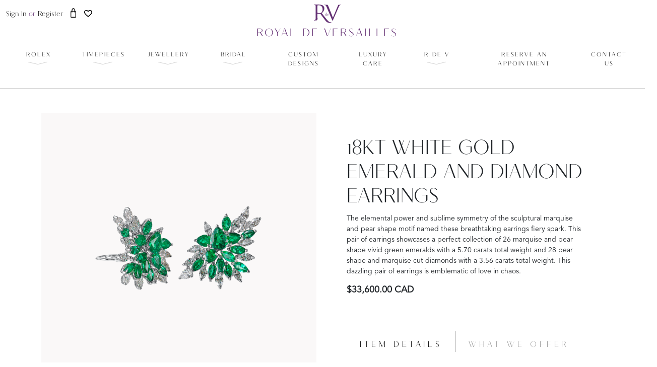

--- FILE ---
content_type: text/html; charset=UTF-8
request_url: https://royaldeversailles.com/product-detail/18kt-white-gold-emerald-and-diamond-earrings-e-1400
body_size: 14968
content:
<!doctype html>
<html lang="en">

<head>
  <style>html{visibility: hidden;opacity:0;}</style>
  <!-- Required meta tags -->
  <meta charset="utf-8">
  <meta name="viewport" content="width=device-width, initial-scale=1">
  <!-- fav icon -->
  <link rel="shortcut icon" href="https://d1pnq7vhbcmbgz.cloudfront.net/new-img/favicon.ico" type="image/x-icon">


  <link rel="" href="https://fonts.googleapis.com"  >
  <link rel="" href="https://fonts.gstatic.com" crossorigin  >
  <!-- <link href="https://fonts.googleapis.com/css2?family=Baskervville:ital@0;1&family=Montserrat:ital,wght@0,400;0,600;0,700;1,400&display=swap" rel="stylesheet" async> -->
  <link as="font" type="font/otf"  href="https://d1pnq7vhbcmbgz.cloudfront.net/fonts/AvenirLTStd-Book.otf" crossorigin>
  <link  as="font" type="font/otf"  href="https://d1pnq7vhbcmbgz.cloudfront.net/fonts/MalgorzataBartosik-AligantRegular.otf" crossorigin>

  <!-- Bootstrap CSS -->
  <link href="https://cdn.jsdelivr.net/npm/bootstrap@5.0.2/dist/css/bootstrap.min.css" rel="stylesheet"  media="print" onload="this.media='all'">
  <!-- Font Awesome -->
  <link rel="stylesheet" href="https://cdnjs.cloudflare.com/ajax/libs/font-awesome/6.7.2/css/all.min.css" integrity="sha512-Evv84Mr4kqVGRNSgIGL/F/aIDqQb7xQ2vcrdIwxfjThSH8CSR7PBEakCr51Ck+w+/U6swU2Im1vVX0SVk9ABhg==" crossorigin="anonymous" referrerpolicy="no-referrer" />
  
  <!-- Owl Carousel -->
  <link rel="stylesheet" href="https://cdnjs.cloudflare.com/ajax/libs/OwlCarousel2/2.3.4/assets/owl.carousel.min.css" media="print" onload="this.media='all'" />
  <link rel="stylesheet"
    href="https://cdnjs.cloudflare.com/ajax/libs/OwlCarousel2/2.3.4/assets/owl.theme.default.min.css"  media="print" onload="this.media='all'"/>
  <!-- fontawesome 4.7.0-->
  
  
  
  <!-- animation aos -->
  <link href="https://unpkg.com/aos@2.3.1/dist/aos.css" rel="stylesheet" media="print" onload="this.media='all'" >
    <!-- animation -->
  <link rel="stylesheet" href="https://cdnjs.cloudflare.com/ajax/libs/animate.css/4.1.1/animate.min.css"  media="print" onload="this.media='all'"/>

  


  <link rel="stylesheet" href="https://d1pnq7vhbcmbgz.cloudfront.net/css/style.css?v=1.0" >


  <style>
    /* ##### Common Styles ##### */
    @font-face {
      font-family: Avenir;
      font-style: normal;
      font-weight: 400;
      src: url('../fonts/AvenirLTStd-Book.otf');
      font-display: swap;
    }
    @font-face {
      font-family: aligant;
      font-style: normal;
      font-weight: 400;
      src: url('../fonts/MalgorzataBartosik-AligantRegular.otf');
      font-display: swap;
    }
  </style>
  <link rel="stylesheet" type="text/css" href="https://d1pnq7vhbcmbgz.cloudfront.net/livecms/quick-cms-style.css" async media="print" onload="this.media='all'" >
      <style>
          .grecaptcha-badge {display: none;}
    </style>
  

  
  <title>18kt White Gold Emerald and Diamond Earrings | Royal de Versailles</title>

<meta name="description" content="Discover the elegance of RdeV Jewellery. The elemental power and sublime symmetry of the sculptural marquise and pear shape motif named these breathtaking earrings fiery spark. This pair of earrings showcases a perfect collection of 26 marquise and pear shape vivid green emeralds with a 5.70 carats total weight and 28 pear shape and marquise cut diamonds with a 3.56 carats total weight. This dazzling pair of earrings is emblematic of love in chaos. A timeless piece available in-store and online.">
<meta name="keywords" content="Buy Earrings in Toronto, RdeV Jewellery,18kt White Gold Emerald and Diamond Earrings, RdeV Collection Earrings">

<link rel="canonical" href="https://royaldeversailles.com/product-detail/18kt-white-gold-emerald-and-diamond-earrings-e-1400">  
  
  <meta name="robots" content="index, follow">
    
    <script type="text/javascript">
      (function(c,l,a,r,i,t,y){
          c[a]=c[a]||function(){(c[a].q=c[a].q||[]).push(arguments)};
          t=l.createElement(r);t.async=1;t.src="https://www.clarity.ms/tag/"+i;
          y=l.getElementsByTagName(r)[0];y.parentNode.insertBefore(t,y);
      })(window, document, "clarity", "script", "n46yspiuli");
  </script>

  <!-- Global site tag (gtag.js) - Google Analytics -->
        <script async src="https://www.googletagmanager.com/gtag/js?id=UA-93689847-1"></script>
        <script>
        window.dataLayer = window.dataLayer || [];
        function gtag(){dataLayer.push(arguments);}
        gtag('js', new Date());

        gtag('config', 'UA-93689847-1');
        gtag('config', 'AW-10999707198');
        </script>
      <!-- Meta Pixel Code -->
    <script>
        !function(f,b,e,v,n,t,s)
        {if(f.fbq)return;n=f.fbq=function(){n.callMethod?
        n.callMethod.apply(n,arguments):n.queue.push(arguments)};
        if(!f._fbq)f._fbq=n;n.push=n;n.loaded=!0;n.version='2.0';
        n.queue=[];t=b.createElement(e);t.async=!0;
        t.src=v;s=b.getElementsByTagName(e)[0];
        s.parentNode.insertBefore(t,s)}(window, document,'script',
        'https://connect.facebook.net/en_US/fbevents.js');
        fbq('init', '148059652559667');
        fbq('track', 'PageView');
        </script>
        <noscript><img height="1" width="1" style="display:none"
        src="https://www.facebook.com/tr?id=148059652559667&ev=PageView&noscript=1"
        /></noscript>
    <!-- End Meta Pixel Code -->
  <style >[wire\:loading], [wire\:loading\.delay], [wire\:loading\.inline-block], [wire\:loading\.inline], [wire\:loading\.block], [wire\:loading\.flex], [wire\:loading\.table], [wire\:loading\.grid], [wire\:loading\.inline-flex] {display: none;}[wire\:loading\.delay\.shortest], [wire\:loading\.delay\.shorter], [wire\:loading\.delay\.short], [wire\:loading\.delay\.long], [wire\:loading\.delay\.longer], [wire\:loading\.delay\.longest] {display:none;}[wire\:offline] {display: none;}[wire\:dirty]:not(textarea):not(input):not(select) {display: none;}input:-webkit-autofill, select:-webkit-autofill, textarea:-webkit-autofill {animation-duration: 50000s;animation-name: livewireautofill;}@keyframes livewireautofill { from {} }</style>
    <link rel="stylesheet" href="https://d1pnq7vhbcmbgz.cloudfront.net/css/visible.css"  media="print" onload="this.media='all'">
  
  <script type="text/javascript">
    function getCookie(cname) {
        let name = cname + "=";
        let decodedCookie = decodeURIComponent(document.cookie);
        let ca = decodedCookie.split(';');
        for(let i = 0; i <ca.length; i++) {
            let c = ca[i];
            while (c.charAt(0) == ' ') {
            c = c.substring(1);
            }
            if (c.indexOf(name) == 0) {
            return c.substring(name.length, c.length);
            }
        }
        return "";
    }
  </script>

      <script type="application/ld+json">
    {
      "@context": "https://schema.org",
      "@type": "Product",
      "name": "18kt White Gold Emerald and Diamond Earrings",
      "image": "https://d1pnq7vhbcmbgz.cloudfront.net/assets/category-products-images/E-1400.png",
      "description": "The elemental power and sublime symmetry of the sculptural marquise and pear shape motif named these breathtaking earrings fiery spark. This pair of earrings showcases a perfect collection of 26 marquise and pear shape vivid green emeralds with a 5.70 carats total weight and 28 pear shape and marquise cut diamonds with a 3.56 carats total weight. This dazzling pair of earrings is emblematic of love in chaos.",
      "sku": "",
      "brand": {
        "@type": "Brand",
        "name": "RdeV Collections"
      },      
      "offers": {
        "@type": "Offer",
        "url": "https://royaldeversailles.com/product-detail/18kt-white-gold-emerald-and-diamond-earrings-e-1400",
        "priceCurrency": "CAD",
        "price": "33600.00",
        "priceValidUntil": "2025-12-31",
        "itemCondition": "https://schema.org/NewCondition",        
        "seller": {
          "@type": "Organization",
          "name": "Royal de Versailles Jewellers"
        }
      }
    }
      
    </script>
  
</head>

<body>
  
  <header class="sticky-top fixed-solid-header" id="header-section">

    <section class="header-main">
      <div class="container-fluid d-none d-lg-block top_d_hide">
        <div class="d-flex">
          <div class="sign-reginter-text pt-3">
                              <div class="d-inline aligant">
                  <a href="https://royaldeversailles.com/site-login" style="text-transform: capitalize !important">sign in</a><span> or </span> <a href="https://royaldeversailles.com/registration" style="text-transform: capitalize !important">register</a>
                </div>
                                            <span wire:id="tlaatT6WadAGd92VGZX9" wire:initial-data="{&quot;fingerprint&quot;:{&quot;id&quot;:&quot;tlaatT6WadAGd92VGZX9&quot;,&quot;name&quot;:&quot;cart-count&quot;,&quot;locale&quot;:&quot;en&quot;,&quot;path&quot;:&quot;product-detail\/18kt-white-gold-emerald-and-diamond-earrings-e-1400&quot;,&quot;method&quot;:&quot;GET&quot;,&quot;v&quot;:&quot;acj&quot;},&quot;effects&quot;:{&quot;listeners&quot;:[&quot;cartItemCount&quot;,&quot;favoriteItemCount&quot;,&quot;getItems&quot;]},&quot;serverMemo&quot;:{&quot;children&quot;:[],&quot;errors&quot;:[],&quot;htmlHash&quot;:&quot;35ee1b34&quot;,&quot;data&quot;:{&quot;cart_item&quot;:0,&quot;fav_item&quot;:0,&quot;items&quot;:[]},&quot;dataMeta&quot;:{&quot;modelCollections&quot;:{&quot;items&quot;:{&quot;class&quot;:null,&quot;id&quot;:[],&quot;relations&quot;:[],&quot;connection&quot;:null}}},&quot;checksum&quot;:&quot;ef60f64263d3fc9828422550d6aed340891e40a89303a670c0fa6120ca303ab8&quot;}}">
  <style>
    .cart_bag{
      position: relative;
    }
    .sp_bag_badge{
      background: rebeccapurple;
      border-radius: 50%;
      position: absolute;
      font-size: 8px;
      left: 6px;
      top: -4px;
      padding: 0.35em 0.65em;
      line-height: 9px;
      color: #fff;
    }
  </style>
  
  <ul class="d-inline action-icons">
    <li style="">
      
       
      <div class="cart_bag_wrapper">
        <a href="https://royaldeversailles.com/cart" class="cart_overlay_a">
                      <div class="cart_bag">
                              <span class=" sp_bag_badge" style="display:none;"></span>
                          </div> 
                                </a>
      </div>
       
      
    </li>
    <li style="  ">
      <a href="https://royaldeversailles.com/favorites">
     
      <div class="heart_wrapper">
                
          <div class="heart"></div>
              </div>
        

      </a>
    </li>
    
  </ul>
</span>

<!-- Livewire Component wire-end:tlaatT6WadAGd92VGZX9 -->              
          </div>
          <div class="navbar-brand-wrapper mx-auto">
              <a class="navbar-brand d-block rdev-brand-logo" href="/"></a>
              <h3 style="" class="aligant specing_13 logo_22_Text text-uppercase text-center">Royal de Versailles</h3>
          </div>
          <div class="pt-2">
              <a href="/rolex/home">
                <div class="rolex-retailer-clock">
                    <div class="LinkEnabler" style="position:absolute; height:70px; width:150px; z-index:1;"></div>
                    
                    <iframe id="rolex_retailer" src="https://static.rolex.com/retailers/clock/?colour=gold&lang=en"
                        style="width:150px;height:70px;border:0;margin:0;padding:0;overflow:hidden;z-index:0;position:relative;scroll:none" scrolling="NO" frameborder="NO">
                    </iframe>
                </div>
              </a>
          </div>

        </div>
      </div>
      <!-- mobile menu -->
      <nav class="navbar navbar-expand-xl navbar-light pt-0 pb-4  mobile_display top_m_show">
        <div class="container-fluid mobile_0">

          <div class="navbar-brand-wrapper mx-auto d-block d-xl-none">
            <a class="navbar-brand d-block rdev-brand-logo" href="https://royaldeversailles.com" ></a>
          </div>
          <button class="navbar-toggler rdv_toggle rdev_tog_menu p_14" type="button" data-bs-toggle="collapse"
            data-bs-target="#navbarSupportedContent" aria-controls="navbarSupportedContent" aria-expanded="false"
            aria-label="Toggle navigation">

            Menu
          </button>

          <div class="collapse navbar-collapse " id="navbarSupportedContent">
            <ul
              class="navbar-nav mx-auto mb-2 mb-lg-0 position-relative w-100 justify-content-center">
              <li class="nav-item d-block d-lg-none p-2">
                                              </li>

              <li class="nav-item">
                <a class="nav-link rolex_click"  >
                  <span class="nav_link nav_bottom_arrow" >Rolex <img img-type="dynamic" loading="lazy" src="https://d1pnq7vhbcmbgz.cloudfront.net/new-img/mobile_down_arrow.png" alt="mobile_down_arrow"></span>
                  <div class="down_arrow"></div>
                </a>
                <div class="mega-menu bg-white p-2 p-lg-5" id="rolex">
                  <div class="container-fluid width_95" >
                      <div class="row">
                        <div class="col-6">
                          <ul class="mega_menu_ul">
                            <li><a href="/rolex/home">Discover Rolex</a></li>
                            <li><a href="/rolex/watches">Rolex Watches</a></li>
                            <li><a href="/rolex/new-watches-2025">New Watches 2025</a></li>
                            <li><a href="/rolex/accessories">Rolex Accessories</a></li>
                            <li><a href="/rolex/watchmaking">Watchmaking</a></li>
                            <li><a href="/rolex/servicing">Servicing</a></li>
                            <li><a href="/rolex/world-of-rolex">World of Rolex</a></li>
                            <li><a href="/rolex/royal-de-versailles">Rolex At Royal de Versailles</a></li>
                            <li><a href="/rolex/contact-us">Contact Us</a></li>
                            <li><a href="/rolex/land-dweller">Rolex Land-Dweller</a></li>
                            <li><a href="/rolex/air-king">Rolex Air-King</a></li>
                            <li><a href="/rolex/1908">Rolex 1908</a></li>
                          </ul>
                        </div>
                        <div class="col-6">
                          <ul class="mega_menu_ul">
                            <li><a href="/rolex/cosmograph-daytona">Rolex Cosmograph Daytona</a></li>
                            <li><a href="/rolex/datejust">Rolex Datejust</a></li>
                            <li><a href="/rolex/day-date">Rolex Day-Date</a></li>
                            <li><a href="/rolex/deepsea">Rolex Deepsea</a></li>
                            <li><a href="/rolex/explorer">Rolex Explorer</a></li>
                            <li><a href="/rolex/gmt-master-ii">Rolex GMT-Master II</a></li>
                            <li><a href="/rolex/lady-datejust">Rolex Lady-Datejust</a></li>
                            <li><a href="/rolex/oyster-perpetual">Rolex Oyster Perpetual</a></li>
                            <li><a href="/rolex/sea-dweller">Rolex Sea-Dweller</a></li>
                            <li><a href="/rolex/sky-dweller">Rolex Sky-Dweller</a></li>
                            <li><a href="/rolex/submariner">Rolex Submariner</a></li>
                            <li><a href="/rolex/yacht-master">Rolex Yacht-Master</a></li>
                          </ul>
                        </div>
                      </div>
                  </div>
                </div>
              </li>
              <li class="nav-item">
                <a class="nav-link time_click"  >
                  <span class="nav_link nav_bottom_arrow" >timepieces <img img-type="dynamic" loading="lazy" src="https://d1pnq7vhbcmbgz.cloudfront.net/new-img/mobile_down_arrow.png" alt="mobile_down_arrow"></span>
                  <div class="down_arrow"></div>
                </a>
                <div class="mega-menu bg-white p-2 p-lg-5" id="timepieces">
                  <div class="container-fluid width_95" >
                      <div class="row">
                         <div class="col-6">
                           <ul class="mega_menu_ul">
                              <li><a href="/rolex/home">Rolex</a></li>
                              
                              <li><a href="/timepieces/blancpain">blancpain</a></li>
                              <li><a href="/timepieces/breguet">Breguet</a></li>
                              <li><a href="/timepieces/chopard">chopard</a></li>
                              <li><a href="/timepieces/franck-muller">Franck Muller</a></li>
                              <li><a href="/timepieces/girard-perregaux">Girard-Perregaux</a></li>
                              <li><a href="/timepieces/h-moser-and-cie">H. Moser & Cie</a></li>
                           </ul>
                         </div>
                         <div class="col-6">
                           <ul class="mega_menu_ul">
                            <li><a href="/timepieces/ulysse-nardin">Ulysse Nardin</a></li>
                            <li><a href="/timepieces/hublot">hublot</a></li>
                              
                              <li><a href="/jaeger-lecoultre">Jaeger-LeCoultre</a></li>
                              <li><a href="/timepieces/omega">OMEGA</a></li>
                              <li><a href="/timepieces/piaget">Piaget</a></li>
                              
                              <li><a href="/tudor/home">TUDOR</a></li>
                              
                           </ul>
                         </div>
                      </div>
                  </div>
                </div>
              </li>
              <li class="nav-item">
                <a class="nav-link jewellery_click" href="javascript:;">
                  <span class="nav_link nav_bottom_arrow">Jewellery <img img-type="dynamic" loading="lazy" src="https://d1pnq7vhbcmbgz.cloudfront.net/new-img/mobile_down_arrow.png" alt="mobile_down_arrow"></span>
                  <div  class="down_arrow down_arrow_jewe" > </div>
                </a>

                <div class="mega-menu bg-white p-2 p-lg-5" id="jewellery">
                  <div class="container-fluid width_95" >
                    <div class="row">
                      <div class="col-6">

                        <ul class="mega_menu_ul">
                          <li><a href="/jewellery/rdev-collections/rings">Rings</a></li>
                          <li><a href="/jewellery/rdev-collections/earrings">Earrings</a></li>
                          <li><a href="/jewellery/rdev-collections/necklaces">Necklaces & Pendants</a></li>
                          <li><a href="/jewellery/rdev-collections/bracelets">Bracelets</a></li>
                          <li ><a href="/jewellery/rdev-collections"> View all</a></li>
                        </ul>
                      </div>
                      <div class="col-6">

                        <ul class="mega_menu_ul">
                          <li><a href="/jewellery/chopard-jewellery">Chopard</a></li>
                          <li><a href="/jewellery/pasquale-bruni">Pasquale Bruni</a> </li>
                          <li><a href="/jewellery/monica-rich-kosann">Monica Rich Kosann</a></li>
                        </ul>
                      </div>
                    </div>
                  </div>
                </div>
              </li>
              <li class="nav-item">
                <a class="nav-link bridal_click">
                  <span class="nav_link nav_bottom_arrow">Bridal <img img-type="dynamic" loading="lazy" src="https://d1pnq7vhbcmbgz.cloudfront.net/new-img/mobile_down_arrow.png" alt="mobile_down_arrow"></span>
                  <div class="down_arrow down_arrow_rdev"></div>
                </a>
                <div class="mega-menu bg-white p-2 p-lg-5" id="bridal">
                  <div class="container-fluid width_95" >
                    <div class="row">
                      <div class="col-6">
                        <ul class="mega_menu_ul">
                          <li><a href="/bridal-guide">Bridal Guide</a></li>
                          <li><a href="/jewellery/rdev-collections/engagement-rings">Engagement </a></li>
                          <li><a href="/jewellery/rdev-collections/wedding-bands">Wedding Bands</a></li>
                          <li><a href="/jewellery/rdev-collections/wedding-day-jewellery">Wedding Day Jewellery</a></li>
                        </ul>
                      </div>

                    </div>
                  </div>
                </div>
              </li>
              <li class="nav-item">
                <a class="nav-link normar_menu" href="/custom-designs">
                  <span class="nav_link  ">Custom Designs </span>
                  <div class="down_arrow_non_sub"></div>
                </a>
              </li>
              <li class="nav-item">
                <a class="nav-link normar_menu" href="/luxury-care">
                  <span class="nav_link ">LUXURY CARE </span>
                  <div class="down_arrow_non_sub"></div>
                </a>
              </li>
              <li class="nav-item">
                <a class="nav-link rdv_click">
                  <span class="nav_link nav_bottom_arrow">r de v <img img-type="dynamic" loading="lazy" src="https://d1pnq7vhbcmbgz.cloudfront.net/new-img/mobile_down_arrow.png" alt="mobile_down_arrow"></span>
                  <div class="down_arrow down_arrow_rdev"></div>
                </a>
                <div class="mega-menu bg-white p-2 p-lg-5" id="rdv">
                  <div class="container-fluid width_95" >
                    <div class="row">
                      <div class="col-6">

                        <ul class="mega_menu_ul">
                          <!-- <li><a href="#">Lookbooks</a></li> -->
                          <li><a href="/rdev-brand">About</a></li>
                          <li><a href="https://royaldeversailles.com/careers">Careers</a></li>
                          <li><a href="/featured-stories">Featured Stories</a></li>
                        </ul>
                      </div>

                    </div>
                  </div>
                </div>
              </li>
              <li class="nav-item">
                <a class="nav-link normar_menu" href="/reserve-an-appointment">
                  <span class="nav_link ">reserve an Appointment  </span>
                  <div class="down_arrow_non_sub"></div>
                </a>
              </li>
              <li class="nav-item">
                <a class="nav-link normar_menu" href="/contact-us">
                  <span class="nav_link ">Contact Us </span>
                  <div class="down_arrow_non_sub"></div>
                </a>
              </li>
              <li>
                <div class="">
                  <div class="rolex-retailer-clock-mb" style="position: relative;">
                    <a href="https://royaldeversailles.com/rolex/home" class="rolex_watch_logo" style="    height: 85px;
                    background: transparent;
                    display: block;
                    position: relative;
                    z-index: 1;
                    top: 0;">
                     </a>
                      

                        <iframe id="rolex_retailer" src="https://static.rolex.com/retailers/clock/?colour=gold&lang=en"
                            style="width:150px;height:70px;border:0;margin:0;padding:0;overflow:hidden;z-index:0;position:absolute;scroll:none;top:0;left: 50%;
                            transform: translate(-50%);" scrolling="NO" frameborder="NO">
                        </iframe>

                  </div>
                </div>

              </li>
              <li class="nav-item d-block d-lg-none mobile_menu_item">
                <div class="d-flex justify-content-between">
                    
                    <div class="nav-link d-inline-block me-2 text-lowercase">
                      <a href="https://royaldeversailles.com/site-login" class="avenir specing_03 aligant" style="text-transform: capitalize !important">Sign In</a>
                      <span class="text-white">or</span>
                      <a href="https://royaldeversailles.com/registration" class="avenir specing_03 aligant" style="text-transform: capitalize !important"> Register</a>
                    </div>
                    
                </div>
              </li>
            </ul>
          </div>

        </div>
      </nav>
      <!-- mobile menu end-->
      <!-- desktop menu start-->
      <nav class="navbar navbar-expand-lg navbar-expand-xl navbar-light pt-0 pb-4  mobile_d_none">
        <div class="container-fluid mobile_0">

          <div class="navbar-brand-wrapper mx-auto d-block  d-lg-none">
            <a class="navbar-brand d-block rdev-brand-logo" href="/" ></a>
          </div>
          <button class="navbar-toggler rdv_toggle p_14" type="button" data-bs-toggle="collapse"
            data-bs-target="#navbarSupportedContent" aria-controls="navbarSupportedContent" aria-expanded="false"
            aria-label="Toggle navigation">
            <!-- <i class="fas fa-bars"></i> -->
            Menu
          </button>

          <div class="collapse navbar-collapse " id="navbarSupportedContent">
            <ul
              class="navbar-nav mx-auto mb-2 mb-lg-0 position-relative w-100 justify-content-center">
              <li class="nav-item d-block d-lg-none p-2">
                                <span wire:id="J4Iyzpsb26O6HftNGwCx" wire:initial-data="{&quot;fingerprint&quot;:{&quot;id&quot;:&quot;J4Iyzpsb26O6HftNGwCx&quot;,&quot;name&quot;:&quot;cart-count&quot;,&quot;locale&quot;:&quot;en&quot;,&quot;path&quot;:&quot;product-detail\/18kt-white-gold-emerald-and-diamond-earrings-e-1400&quot;,&quot;method&quot;:&quot;GET&quot;,&quot;v&quot;:&quot;acj&quot;},&quot;effects&quot;:{&quot;listeners&quot;:[&quot;cartItemCount&quot;,&quot;favoriteItemCount&quot;,&quot;getItems&quot;]},&quot;serverMemo&quot;:{&quot;children&quot;:[],&quot;errors&quot;:[],&quot;htmlHash&quot;:&quot;35ee1b34&quot;,&quot;data&quot;:{&quot;cart_item&quot;:0,&quot;fav_item&quot;:0,&quot;items&quot;:[]},&quot;dataMeta&quot;:{&quot;modelCollections&quot;:{&quot;items&quot;:{&quot;class&quot;:null,&quot;id&quot;:[],&quot;relations&quot;:[],&quot;connection&quot;:null}}},&quot;checksum&quot;:&quot;0c8208139b5f920373cd59b868fd5b3b411011793f2effbe0cdf446dc2f06f54&quot;}}">
  <style>
    .cart_bag{
      position: relative;
    }
    .sp_bag_badge{
      background: rebeccapurple;
      border-radius: 50%;
      position: absolute;
      font-size: 8px;
      left: 6px;
      top: -4px;
      padding: 0.35em 0.65em;
      line-height: 9px;
      color: #fff;
    }
  </style>
  
  <ul class="d-inline action-icons">
    <li style="">
      
       
      <div class="cart_bag_wrapper">
        <a href="https://royaldeversailles.com/cart" class="cart_overlay_a">
                      <div class="cart_bag">
                              <span class=" sp_bag_badge" style="display:none;"></span>
                          </div> 
                                </a>
      </div>
       
      
    </li>
    <li style="  ">
      <a href="https://royaldeversailles.com/favorites">
     
      <div class="heart_wrapper">
                
          <div class="heart"></div>
              </div>
        

      </a>
    </li>
    
  </ul>
</span>

<!-- Livewire Component wire-end:J4Iyzpsb26O6HftNGwCx -->                              </li>

              <li class="nav-item">
                <a class="nav-link" href="/rolex/home">
                  <span class="nav_link nav_bottom_arrow">Rolex</span>
                  <div class="down_arrow down_arrow_jewe"></div>
                </a>
                <div class="mega-menu bg-white p-2 p-lg-5">
                  <div class="container-fluid width_88" >
                    <div class="row">
                      <div class="col-lg-5  justify-content-start">
                        <div class="row">
                          <div class="col-md-6">
                            <ul class="mega_menu_ul">
                              <li><a href="/rolex/home">Discover Rolex</a></li>
                              <li><a href="/rolex/watches">Rolex Watches</a></li>
                              <li><a href="/rolex/new-watches-2025">New Watches 2025</a></li>
                              <li><a href="/rolex/accessories">Rolex Accessories</a></li>
                              <li><a href="/rolex/watchmaking">Watchmaking</a></li>
                              <li><a href="/rolex/servicing">Servicing</a></li>
                              <li><a href="/rolex/world-of-rolex">World of Rolex</a></li>
                              <li><a href="/rolex/royal-de-versailles">Rolex At Royal de Versailles</a></li>
                              <li><a href="/rolex/contact-us">Contact Us</a></li>
                              <li><a href="/rolex/land-dweller">Rolex Land-Dweller</a></li>
                              <li><a href="/rolex/air-king">Rolex Air-King</a></li>
                              <li><a href="/rolex/1908">Rolex 1908</a></li>
                              
                            </ul>
                          </div>
                          <div class="col-md-6">
                            <ul class="mega_menu_ul">
                              <li><a href="/rolex/cosmograph-daytona">Rolex Cosmograph Daytona</a></li>
                              <li><a href="/rolex/datejust">Rolex Datejust</a></li>
                              <li><a href="/rolex/deepsea">Rolex Deepsea</a></li>
                              <li><a href="/rolex/day-date">Rolex Day-Date</a></li>
                              <li><a href="/rolex/explorer">Rolex Explorer</a></li>
                              <li><a href="/rolex/gmt-master-ii">Rolex GMT-Master II</a></li>
                              <li><a href="/rolex/lady-datejust">Rolex Lady-Datejust</a></li>
                              <li><a href="/rolex/oyster-perpetual">Rolex Oyster Perpetual</a></li>
                              <li><a href="/rolex/sea-dweller">Rolex Sea-Dweller</a></li>
                              <li><a href="/rolex/sky-dweller">Rolex Sky-Dweller</a></li>
                              <li><a href="/rolex/submariner">Rolex Submariner</a></li>
                              <li><a href="/rolex/yacht-master">Rolex Yacht-Master</a></li>
                            </ul>
                          </div>
                        </div>
                      </div>
                      <div class="col-lg-7 ">

                      </div>
                    </div>
                  </div>
                </div>
              </li>
              <li class="nav-item">
                <a class="nav-link "  >
                  <span class="nav_link nav_bottom_arrow" >timepieces</span>
                  <div class="down_arrow down_arrow_jewe"></div>
                </a>
                <div class="mega-menu bg-white p-2 p-lg-5" >
                  <div class="container-fluid width_88" >
                    <div class="row">
                      <div class="col-lg-5  justify-content-start">

                        <div class="row">
                          <h4 class="aligant text-uppercase mega_menu_h4 pb-4">Our <br> Brands</h4>
                          <div class="col-md-5">
                            <ul class="mega_menu_ul">
                              <li><a href="/rolex/home">Rolex</a></li>
                              
                              <li><a href="/timepieces/blancpain">blancpain</a></li>
                              <li><a href="/timepieces/breguet">Breguet</a></li>
                              <li><a href="/timepieces/chopard">chopard</a></li>
                              <li><a href="/timepieces/franck-muller">Franck Muller</a></li>
                              <li><a href="/timepieces/girard-perregaux">Girard-Perregaux</a></li>
                              <li><a href="/timepieces/h-moser-and-cie">H. Moser & Cie</a></li>
                            </ul>
                          </div>
                          <div class="col-md-6">
                            <ul class="mega_menu_ul">
                              <li><a href="/timepieces/ulysse-nardin">Ulysse Nardin</a></li>
                              <li><a href="/timepieces/hublot">hublot</a></li>
                              
                              <li><a href="/jaeger-lecoultre">Jaeger-LeCoultre</a></li>
                              <li><a href="/timepieces/omega">OMEGA</a></li>
                              <li><a href="/timepieces/piaget">Piaget</a></li>
                              
                              <li><a href="/tudor/home">TUDOR</a></li>
                              
                            </ul>
                          </div>
                        </div>
                      </div>
                      <div class="col-lg-7 ">


                      </div>
                    </div>
                  </div>
                </div>
              </li>
              <li class="nav-item">
                <a class="nav-link" href="javascript:;">
                  <span class="nav_link nav_bottom_arrow">Jewellery</span>
                  <div  class="down_arrow down_arrow_jewe" > </div>
                </a>

                <div class="mega-menu bg-white p-2 p-lg-5">
                  <div class="container-fluid width_88" >
                    <div class="row">
                      <div class="col-lg-5  justify-content-start">
                        <div class="row">
                          <div class="col-md-5">
                          <h4 class="aligant text-uppercase mega_menu_h4 pb-4">BROWSE<br> R de V</h4>
                            <ul class="mega_menu_ul">
                              <li><a href="/jewellery/rdev-collections/rings">Rings</a></li>
                              <li><a href="/jewellery/rdev-collections/earrings">Earrings</a></li>
                              <li><a href="/jewellery/rdev-collections/necklaces">Necklaces & Pendants</a></li>
                              <li><a href="/jewellery/rdev-collections/bracelets">Bracelets</a></li>
                              <li><a href="/jewellery/rdev-collections">View all</a></li>
                            </ul>
                          </div>
                          <div class="col-md-6">
                            <h4 class="aligant text-uppercase mega_menu_h4 pb-4">BROWSE<br> BRANDS</h4>
                            <ul class="mega_menu_ul">
                              <li><a href="/jewellery/chopard-jewellery">Chopard</a></li>
                              <li><a href="/jewellery/pasquale-bruni">Pasquale Bruni</a> </li>
                              <li><a href="/jewellery/monica-rich-kosann">Monica Rich Kosann</a></li>
                            </ul>
                          </div>
                        </div>
                      </div>
                      <div class="col-lg-7 ">

                      </div>
                  </div>
                </div>
              </li>
              <li class="nav-item">
                <a class="nav-link">
                  <span class="nav_link nav_bottom_arrow">Bridal</span>
                  <div class="down_arrow down_arrow_jewe"></div>
                </a>
                <div class="mega-menu bg-white p-2 p-lg-5">
                  <div class="container-fluid width_88" >
                    <div class="row">
                      <div class="col-lg-5  justify-content-start">
                        <div class="row">
                          <div class="col-md-5">
                          <h4 class="aligant text-uppercase mega_menu_h4 pb-4">BROWSE<br> BRIDAL</h4>
                            <ul class="mega_menu_ul">
                              <li><a href="/jewellery/rdev-collections/engagement-rings">Engagement </a></li>
                              <li><a href="/jewellery/rdev-collections/wedding-bands">Wedding Bands</a></li>
                              <li><a href="/jewellery/rdev-collections/wedding-day-jewellery">Wedding Day Jewellery</a></li>
                            </ul>
                          </div>
                          <div class="col-md-6">

                          </div>
                        </div>
                      </div>
                      <div class="col-lg-7 ">
                        <div class="row">
                          <a href="/bridal-guide"><h4 class="aligant text-uppercase mega_menu_h4">The bridal guide</h4></a>

                        <div class="col-md-12">
                          <div class="menu_product">
                              <div style="height:250px;background:url('https://d1pnq7vhbcmbgz.cloudfront.net/brand/bridal_guide/top-banner-bridal-guide.jpg');background-size:cover;">
                              </div>
                              <div class="d-flex mt-2">
                                <a  class="rdevnew-btn" href="/bridal-guide">
                                  <span class="aligant" style="letter-spacing: 0.135em;">PROCEED TO THE BRIDAL GUIDE </span>
                                  <img img-type="dynamic" loading="lazy" class="rdev_arrow_img_text" src="https://d1pnq7vhbcmbgz.cloudfront.net/new-img/arrow.png" alt="arrow">
                                </a>
                              </div>
                          </div>
                        </div>
                      </div>
                    </div>
                  </div>
                </div>
              </li>
              <li class="nav-item">
                <a class="nav-link normar_menu" href="/custom-designs">
                  <span class="nav_link  ">Custom Designs </span>
                  <div class="down_arrow_non_sub"></div>
                </a>
              </li>
              <li class="nav-item">
                <a class="nav-link normar_menu" href="/luxury-care">
                  <span class="nav_link ">LUXURY CARE </span>
                  <div class="down_arrow_non_sub"></div>
                </a>
              </li>
              <li class="nav-item">
                <a class="nav-link">
                  <span class="nav_link nav_bottom_arrow">r de v</span>
                  <div class="down_arrow down_arrow_jewe"></div>
                </a>
                <div class="mega-menu bg-white p-2 p-lg-5">
                  <div class="container-fluid width_88" >
                    <div class="row">
                      <div class="col-lg-5  justify-content-start">
                        <div class="row">
                          <div class="col-md-5">
                          <h4 class="aligant text-uppercase mega_menu_h4 pb-4">About<br>R De V</h4>
                            <ul class="mega_menu_ul">
                              <!-- <li><a href="#">Lookbooks</a></li> -->
                              <li><a href="/rdev-brand">About</a></li>
                              <li><a href="https://royaldeversailles.com/careers">Careers</a></li>
                              <li><a href="/featured-stories"> Featured Stories</a></li>
                            </ul>
                          </div>
                          <div class="col-md-6">

                          </div>
                        </div>
                      </div>
                      <div class="col-lg-7 ">

                      </div>
                  </div>
                </div>
              </li>
              <li class="nav-item">
                <a class="nav-link normar_menu" href="/reserve-an-appointment">
                  <span class="nav_link ">reserve an Appointment  </span>
                  <div class="down_arrow_non_sub"></div>
                </a>
              </li>
              <li class="nav-item">
                <a class="nav-link normar_menu" href="/contact-us">
                  <span class="nav_link ">Contact Us </span>
                  <div class="down_arrow_non_sub"></div>
                </a>
              </li>
              <li class="nav-item d-block d-lg-none mobile_menu_item">
                <div class="d-flex justify-content-between">
                    
                    <div class="nav-link d-inline-block me-2 aligant">
                      <a href="https://royaldeversailles.com/site-login">SIGN IN</a>
                      <span class="text-white">or</span>
                      <a href="https://royaldeversailles.com/registration"> REGISTER</a>
                    </div>
                                        <div class="p-2 me-2">
                      <img img-type="dynamic" loading="lazy" src="https://d1pnq7vhbcmbgz.cloudfront.net/new-img/cart.png" alt="cart">
                    </div>
                </div>
              </li>
            </ul>
          </div>

        </div>
      </nav>
    </section>
    <!-- Header Main Section Ends -->
  </header>


  <div class="product-details-wrapper">
     
    <section class="product-details">
      <div class="container-lg mt-5 mobile_m_0"> 
         <div class="row ">         
  <div class="col-md-6 mobile_p_0 produ_back_wrapper">
    <div class="exzoom" id="exzoom">
      <!-- Images --> 
       
          
          <div class="exzoom_big_img" id="img-container"> 
              <img loading="lazy" src="https://d1pnq7vhbcmbgz.cloudfront.net/assets/category-products-images/E-1400.png" id="xzoom" class="img-fluid w-100"/> 
          </div> 
                
            
    </div>
    <div class="produ_back">
      <p><a class="text-white" href="https://royaldeversailles.com">back</a></p>
    </div>
  </div>
    <div class="col-md-6 p-5 product_de_text">
    <h1 class="aligant text-uppercase">18kt White Gold Emerald and Diamond Earrings</h1>
    <p class="p_14">The elemental power and sublime symmetry of the sculptural marquise and pear shape motif named these breathtaking earrings fiery spark. This pair of earrings showcases a perfect collection of 26 marquise and pear shape vivid green emeralds with a 5.70 carats total weight and 28 pear shape and marquise cut diamonds with a 3.56 carats total weight. This dazzling pair of earrings is emblematic of love in chaos.</p>
 
                    <h6 class="p_18 fw-bold">$33,600.00 CAD</h6> 
        <br/>
                        <br>
    <br>
    <div class="product-info">
      <ul class="nav nav-tabs rdv-tabs" id="myTab" role="tablist">
          <li class="nav-item" role="presentation">
            <button class="nav-link aligant active" id="brand_info-tab" data-bs-toggle="tab" data-bs-target="#brand_info" type="button"
              role="tab" aria-controls="profile" aria-selected="false">
                  Item details
            </button>
          </li>
          <li class="one_col"></li>
          <li class="nav-item" role="presentation">
            <button class="nav-link aligant " id="other_info-tab" data-bs-toggle="tab" data-bs-target="#other_info"
              type="button" role="tab" aria-controls="home" aria-selected="true">
                  What we offer
            </button>
          </li>
      </ul>

      <div class="tab-content" id="myTabContent" style="margin-top:20px">
        <div class="tab-pane show active" id="brand_info" role="tabpanel" aria-labelledby="brand_info-tab">    
                            <ul>
            <li><b>Stone 1</b></li>
                                          <li>Carat : 5.7</li>
                                                                                                                                      <li>Gemstone : emerald</li>
                                                        <li>Quantity : 26</li>
                                                                                  <li>Type : mix</li>
                                    </ul>
          
                    
          <br/>
          <ul>
            <li><b>Stone 2</b></li>
                                          <li>Carat : 3.56</li>
                                                        <li>Clarity : VS</li>
                                                        <li>Colour : FH</li>
                                                                                  <li>Gemstone : diamond</li>
                                                        <li>Quantity : 28</li>
                                                                                  <li>Type : mix</li>
                                    </ul>
          
                    <br/>
          <ul>
            <li><b>Stone 3</b></li>
                                                                                                                                                                                                                                      </ul>
                          </div>

        <div class="tab-pane " id="other_info" role="tabpanel" aria-labelledby="other_info-tab">
          <p class="mt-3">
          Royal de Versailles Jewellers proudly offers a range of luxury care services such as engraving, appraisals, and  watch/jewellery  servicing.
          </p>
          <a href="https://royaldeversailles.com/luxury-care" class="rdv-button-border" style="font-family:unset;"  >
              <span class="pe-2 text-black text-uppercase">READ MORE</span>  <img src="https://d1pnq7vhbcmbgz.cloudfront.net/new-img/arrow.png" alt="">
            </a>
          <!-- <div class="rdev-tabone-li">
            <li>- Made in 14k solid gold set with high-quality diamonds (SI 1- 2 clarity).</li>
            <li>- Carat weight 0.06 each.</li> 
          </div> -->
        </div> 
      </div>       
    </div>
  </div>
  <br/>
    


         
      </div>
    </section>
    
  </div>

  <!-- wish list overlay start style:- subpage.css 716 no line-->
  <div class="wishList_overLay" style="display: none">
      <div class="wList_image product_item_single">
        <div class="product_item_single_inner">
          <div class="wishList_heart">
            <i class="fas fa-heart"></i>
          </div>
          <div>
            <img img-type="dynamic" loading="lazy" src="https://d1pnq7vhbcmbgz.cloudfront.net/brand/rings/7-brand-ring.png" alt="ring">
          </div>
        </div>

      </div>
      <div class="p-2">
        <p class="fw-bold">this product has been successfully added to your wishlist</p>
          <button class="rdv-button-border">
            <span class="pe-2 text-black text-uppercase">VIEW WISHLIST</span>  <img img-type="dynamic" loading="lazy" src="https://d1pnq7vhbcmbgz.cloudfront.net/new-img/arrow.png" alt="arrow">
          </button>
      </div>
  </div>
  <!-- wish list overlay end -->

<!-- subscribe to the newsletter -->
<section>
  <div id="subscribe" class="subscribe pt-5 "
    data-aos="fade-up" data-aos-duration="1000"
    >
  
    <div class="container">
              <div class="row subscribe_inner">
          <form action="" id="newsletter-form">
            <input type="hidden" name="_token" value="sRfNjhmqH56DAkhmsrWr9R9ehRQs4uESsN41PHfO">            <h6 class="text-center pb-4 aligant">subscribe to the newsletter</h6>
            <div class="input-group mb-3 subscrribe_input">
              <input type="text" id="newsletter-email" name="email" class="form-control " placeholder="Email Address" aria-label="Email Address" aria-describedby="basic-addon2">
                <span class="input-group-text bg-black text-white " id="newsletter-submit-btn">submit</span>
            </div>
            <span class="form_error" id="empty_email">Please enter your email</span>
            <span class="form_error" id="invalid_email">This email is not valid</span>
          </form>
          
          <div class="alert alert-success subs_email_success_msg" style="display:none">
            <span id="subs_email_success_msg"></span>
          </div>
        </div>
        <div class=" social_icon d-flex justify-content-center">
            <div class="social_icon_a">
              <a target="_blank" href="https://www.instagram.com/rdeversailles/"><i class="fab fa-instagram "></i></a>
            </div>
            <div class="social_icon_a">
              <a target="_blank" href="https://www.facebook.com/RoyalDeVersailles"><i class="fab fa-facebook"></i></a>
            </div>
            <div class="social_icon_a">
              
              <a target="_blank" href="https://twitter.com/RdeVersailles"><i class="fa-brands fa-x-twitter"></i></a>
            </div>
            <div class="social_icon_a">
              <a target="_blank" href="https://www.tiktok.com/@royaldeversailles"><i class="fab fa-tiktok"></i></a>
            </div>
            <div class="social_icon_a">
              <a target="_blank" href="https://ca.pinterest.com/rdeversailles/"><i class="fa-brands fa-pinterest-p"></i></a>
            </div>
        </div>
      



      <div class="row">
        <div class="col-md-4 mobile_p_0 mobile_mb_10"
                data-aos="fade-up" data-aos-duration="1000"
                >
        
          <div class="zoom_img_wrap">
            <a href="https://www.instagram.com/p/C9XymuYts3I/" target="_blank">
              <img  loading="lazy" class="img-fluid" height="350" width="460" src="https://d1pnq7vhbcmbgz.cloudfront.net/new-img/instagram-1.webp" alt="instagram-1">
            </a>
          </div>
        </div>
        
        <div class="col-md-4 mobile_p_0 mobile_mb_10"
                data-aos="fade-up" data-aos-duration="1000"
                >
          <div class="zoom_img_wrap">
            <a href="https://www.instagram.com/p/DBgxDckP4BQ/"target="_blank">
              <img loading="lazy" class="img-fluid" height="350" width="460" src="https://d1pnq7vhbcmbgz.cloudfront.net/new-img/instagram-2.webp" alt="instagram-2">
            </a>
          </div>
        </div>
        
        <div class="col-md-4 mobile_p_0 mobile_mb_10"
                data-aos="fade-up" data-aos-duration="1000"
                >
          <div class="zoom_img_wrap">
            <a href="https://www.instagram.com/p/C9m8x45T2SM/"target="_blank">
              <img loading="lazy" class="img-fluid" height="350" width="460" src="https://d1pnq7vhbcmbgz.cloudfront.net/new-img/instagram-3.webp" alt="instagram-3">
            </a>
          </div>
        </div>
      </div>
    </div>
  </div>
</section>
 <section id="rdv_footer">
   <div class="container mt-5 mb-5">
     <div class="row">
       
       <div class="col-md-4 bottom_p_30"
              data-aos="fade-up" data-aos-duration="1000"
               >
         <div class="rdv_footer_item  w-50">
          <h6 class="aligant spacing33 p_18 text-uppercase">location</h6>
          <p class="pt-3">Royal de Versailles Jewellers <br>
            101 Bloor Street West,
            Toronto, ON, M5S 2Z7
            Canada
            <br><br>
            <span>416-967-7201</span> </p>
            <div class="d-flex credit_card_wrapper">
              <div class="credit_card credit_card_footer"><img src="https://d1pnq7vhbcmbgz.cloudfront.net/new-img/CreditCardLogos/AMEX.svg" alt="amex card logo"></div>
              <div class="credit_card credit_card_footer"><img src="https://d1pnq7vhbcmbgz.cloudfront.net/new-img/CreditCardLogos/visa.svg" alt="visa card logo"></div>
              <div class="credit_card credit_card_footer"><img src="https://d1pnq7vhbcmbgz.cloudfront.net/new-img/CreditCardLogos/Mastercard.svg" alt="mastercard logo"></div>
              <div class="credit_card credit_card_footer"><img src="https://d1pnq7vhbcmbgz.cloudfront.net/new-img/CreditCardLogos/Discover.svg" alt="discover logo"></div>
              <div class="credit_card credit_card_footer"><img src="https://d1pnq7vhbcmbgz.cloudfront.net/new-img/CreditCardLogos/JCB.svg" alt="jcb logo"></div>
              <div class="credit_card credit_card_footer"><img src="https://d1pnq7vhbcmbgz.cloudfront.net/new-img/CreditCardLogos/UnionPay.svg" alt="unionpay logo"></div>
              <div class="credit_card credit_card_footer"><img src="https://d1pnq7vhbcmbgz.cloudfront.net/new-img/CreditCardLogos/VisaDebit.svg" alt="visa debit logo"></div>
              <div class="credit_card credit_card_footer"><img src="https://d1pnq7vhbcmbgz.cloudfront.net/new-img/CreditCardLogos/MastercardDebit.svg" alt="mastercard debit"></div>
            </div>
         </div>
       </div>
       
       <div class="col-md-4 bottom_p_30"
              data-aos="fade-up" data-aos-duration="1000"
              >
         <div class="rde_footer_inner">
              <h6 class="rolx-fo-h6 aligant spacing33 p_18 text-uppercase fo_h6_d" >Hours</h6>

                <table class="pt-3 pb-3 " style="margin-top: 20px;">

                    
                                              <tr>
                          <td class="h_td_date">Mon</td>
                          <td class="h_td_date" >   11:00 AM - 5:00PM </td>
                        </tr>
                                            
                                              <tr>
                          <td class="h_td_date">Tue</td>
                          <td class="h_td_date" >   11:00 AM - 5:00 PM </td>
                        </tr>
                                            
                                              <tr>
                          <td class="h_td_date">Wed</td>
                          <td class="h_td_date" >   11:00 AM - 5:00 PM </td>
                        </tr>
                                            
                                              <tr>
                          <td class="h_td_date">Thu</td>
                          <td class="h_td_date" >   11:00 AM - 5:00 PM </td>
                        </tr>
                                            
                                              <tr>
                          <td class="h_td_date">Fri</td>
                          <td class="h_td_date" >   11:00 AM - 5:30 PM </td>
                        </tr>
                                            
                                              <tr>
                          <td class="h_td_date">Sat</td>
                          <td class="h_td_date" >   11:00 AM - 5:30 PM </td>
                        </tr>
                                            
                                              <tr>
                          <td class="h_td_date">Sun</td>
                          <td class="h_td_date" >   12:00 PM - 5:00 PM </td>
                        </tr>
                                            
                </table>
                <!--<table class="pt-3 pb-3 " style="margin-top: 20px;"> 
                  <tr>
                    <td colspan="2">
                      <h6 class="rolx-fo-h6 aligant spacing33 p_18 text-uppercase fo_h6_d">Holiday Hours</h6>
                    </td>
                  </tr> 
                  <tr>
                    <td class="h_td_date">Fri - Sun, Dec 12th - 14th</td>
                    <td class="h_td_date">11:00AM - 6:00PM</td>
                  </tr>
                  <tr>
                    <td class="h_td_date">Mon - Thu, Dec 15th - 18th</td>
                    <td class="h_td_date">11:00AM - 5:30PM</td>
                  </tr>
                  <tr>
                    <td class="h_td_date">Fri - Sun, Dec 19th - 21st</td>
                    <td class="h_td_date">11:00AM - 6:00PM</td>
                  </tr>
                  <tr>
                    <td class="h_td_date">Mon & Tue, Dec 22nd & 23rd</td>
                    <td class="h_td_date">11:00AM - 5:30PM</td>
                  </tr>
                  <tr>
                    <td class="h_td_date">Wed, Dec 24th</td>
                    <td class="h_td_date">11:00AM - 3:30PM</td>
                  </tr>
                  <tr>
                    <td class="h_td_date">Thu & Fri, Dec 25th & 26th</td>
                    <td class="h_td_date">Closed</td>
                  </tr> 
                  <tr>
                    <td class="h_td_date">Sat - Tue, Dec 27th - 30th</td>
                    <td class="h_td_date">Regular hours</td>
                  </tr>  
                  <tr>
                    <td class="h_td_date">Wed, Dec 31st</td>
                    <td class="h_td_date">11:00AM - 3:30PM</td>
                  </tr>
                  <tr>
                    <td class="h_td_date">Thu, Jan 1st</td>
                    <td class="h_td_date">Closed</td>
                  </tr>
                  <tr>
                    <td class="h_td_date" colspan="2">**Please note that our regular hours will resume from Jan 2nd.</td>
                  </tr>
                </table>-->



         </div>
       </div>
       <div class="col-md-4 bottom_p_30"
              data-aos="fade-up" data-aos-duration="1000"
              >
       
        <div class="rde_footer_inner">
            <h6 class="aligant spacing33 p_18 text-uppercase">Links</h6>
            <div class="d-flex pt-3">
              <div class=" d-flex flex-column rde_foo_inn">
                <a class="purple_link" href="/rolex/home">Rolex</a>
                <a class="purple_link" href="/timepieces/blancpain">Timepieces</a>
                <a class="purple_link" href="/jewellery/rdev-collections">Jewellery</a>
                <a class="purple_link" href="/bridal-guide">Bridal</a>
              </div>
              <div class=" d-flex flex-column">
                  <a class="purple_link" href="/custom-designs">Custom Design</a>
                  <a class="purple_link" href="/luxury-care">Luxury Care</a>
                  <a class="purple_link" href="/rdev-brand">R de V</a>
                  <a class="purple_link" href="/reserve-an-appointment">Reserve an Appointment</a>
              </div>
            </div>
        </div>
       </div>
     </div>
   </div>
 </section>

  <footer class="footer-main" >
    <div class="container-fluid ">
      <div class="row border-top pt-3 pb-3 px-4 last_fo_mobile_d_none position-relative">
        <div class="rdev_footer_logos">
          <img  loading="lazy" width="50" height="35" src="https://d1pnq7vhbcmbgz.cloudfront.net/new-img/rdev-purple.png" alt="royal de versailles purple logo">
        </div>
        <div class="rdev_footer_title text-center">
          © 2026 ROYAL DE VERSAILLES
        </div>
        <div class="cookie-policy-page-btn">
          <a href="/terms-conditions-privacy-policy" class="purple_link" target="_blank" style="font-weight: 700;">PRIVACY POLICY</a> |
          <a href="/rolex/cookie-policy" class="js-lcc-settings-toggle purple_link" style="font-weight: 700;">COOKIE POLICY</a>
       </div>
      </div>
    <div class="footer_mobile">
        <div class="footer_mobile_row border-top pt-5 pb-3 px-4">
          <div class="foo_left text-center">
            <img  loading="lazy" width="50" height="35" src="https://d1pnq7vhbcmbgz.cloudfront.net/new-img/rdev-purple.png" alt="royal de versailles purple logo">
          </div>
          <div class="foo_right align-self-end col-md-5 ">
            <a href="/terms-conditions-privacy-policy" class="purple_link" target="_blank" style="font-weight: 700;">Privacy Policy</a> <br>
            <a href="/rolex/cookie-policy" class="js-lcc-settings-toggle purple_link" >Cookie Policy</a>
            <br>
            Copyright 2024
          </div>
        </div>
    </div>
  </footer> <!-- Footer Main Section Ends -->
   <!-- JQuery -->
   <script src="https://cdnjs.cloudflare.com/ajax/libs/jquery/3.6.0/jquery.min.js" ></script>
  <script src="https://d1pnq7vhbcmbgz.cloudfront.net/js/vendor.js" ></script>

  <!-- <script src="https://code.jquery.com/ui/1.12.1/jquery-ui.min.js"  defer></script> -->
      <script type="text/javascript" src="https://d1pnq7vhbcmbgz.cloudfront.net/js/socialjs.min.js" defer></script>
    <script type="text/javascript" src="https://d1pnq7vhbcmbgz.cloudfront.net/js/custom.js" ></script>

        <script src="/livewire/livewire.js?id=90730a3b0e7144480175" data-turbo-eval="false" data-turbolinks-eval="false" ></script><script data-turbo-eval="false" data-turbolinks-eval="false" >window.livewire = new Livewire();window.Livewire = window.livewire;window.livewire_app_url = '';window.livewire_token = 'sRfNjhmqH56DAkhmsrWr9R9ehRQs4uESsN41PHfO';window.deferLoadingAlpine = function (callback) {window.addEventListener('livewire:load', function () {callback();});};let started = false;window.addEventListener('alpine:initializing', function () {if (! started) {window.livewire.start();started = true;}});document.addEventListener("DOMContentLoaded", function () {if (! started) {window.livewire.start();started = true;}});</script>
  <!--product details home page Initialize element with Multislider -->
   <script type="text/javascript">
// home page script

jQuery(document).ready(function() {

      jQuery("#related_product_blog_carousel").owlCarousel({
        dots: true,
        items: 4,
        margin: 15,
        nav:true,
        navText : ['<i class="fas fa-chevron-circle-left" aria-hidden="true"></i>','<i class="fas fa-chevron-circle-right" aria-hidden="true"></i>']
      });
      if ($('.share-on-social-media').length) {
        socialjs.init({
          container: '.share-on-social-media',
          https: true
        })
      }
      // ClickDesk Live Chat Service for websites
      var _glc =_glc || []; _glc.push('all_ag9zfmNsaWNrZGVza2NoYXRyEgsSBXVzZXJzGICAiJjLl5UIDA');
      if(document.location.hostname != 'localhost'){
        var glcpath = (('https:' == document.location.protocol) ? 'https://my.clickdesk.com/clickdesk-ui/browser/' :
        'http://my.clickdesk.com/clickdesk-ui/browser/');
        var glcp = (('https:' == document.location.protocol) ? 'https://' : 'http://');
      }else{
        var glcpath = 'http://localhost:8888/clickdesk-ui/browser/';
        var glcp = 'http://';
      }
      var glcspt = document.createElement('script'); glcspt.type = 'text/javascript';
      glcspt.async = true; glcspt.src = glcpath + 'livechat-cloud-new.js';
      var s = document.getElementsByTagName('script')[0];s.parentNode.insertBefore(glcspt, s);
      // End of ClickDesk
    });



    $(document).ready(function(){
    // stories carousel container start
    jQuery(".stories_carousel").owlCarousel({
      items:4,
      loop:true,
      nav:true,
      navText: [
            " <img img-type='dynamic' style='width:19px;height:35px;' src='https://d1pnq7vhbcmbgz.cloudfront.net/new-img/arrow_prev_white.png' alt='arrow_prev_white' />  ",
            " <img img-type='dynamic' style='width:19px;height:35px;' src='https://d1pnq7vhbcmbgz.cloudfront.net/new-img/arrow_next_white.png' alt='arrow_next_white' /> "
            ],
      responsive : {
          0 : {
              items : 1,
          },
          650 : {
              items : 2,
          },
          992 : {
              items : 3,
          },
          1200 : {
              items : 4,
          }
      }
    });
    // brand page filter slider
    jQuery(".brand_filter_slider_inner").owlCarousel({
        loop: true,
        items: 3,
        autoplay: false,
        dots: false,
        nav:true,
        center:true,
        startPosition:0,
        navText: [
            " <img img-type='dynamic' src='https://d1pnq7vhbcmbgz.cloudfront.net/brand/left_arrow.png' alt='left_arrow' />  ",
            " <img img-type='dynamic' src='https://d1pnq7vhbcmbgz.cloudfront.net/brand/right_arrow.png' alt='right_arrow' /> "
            ],
        });
    // world of rolex slider rdev homepage
    jQuery(".w-o-rolex-slider").owlCarousel({
        loop: true,
        items: 1,
        autoplay: true,
        dots: true,
        nav:false,
        margin: 15,
        autoplayTimeout: 7000,
        autoplayHoverPause: false,
        smartSpeed:1000,
        });
    // brand page individual product slider
    jQuery(".product_item_inner_img").owlCarousel({
    loop: true,
    items: 1,
    autoplay: false,
    dots: false,
    nav:true,
    navText: [
        " <img img-type='dynamic'  src='https://d1pnq7vhbcmbgz.cloudfront.net/brand/left_arrow.png' alt='left_arrow' />  ",
        " <img img-type='dynamic'  src='https://d1pnq7vhbcmbgz.cloudfront.net/brand/right_arrow.png' alt='right_arrow' /> "
        ],
    });
    // brand page individual product slider
    jQuery(".diamond_shapes").owlCarousel({
            loop: true,
            items: 3,
            autoplay: false,
            dots: false,
            nav:true,
            // center:true,
            startPosition:0,
            navText: [
              " <img img-type='dynamic' class='arrow_size_19' src='https://d1pnq7vhbcmbgz.cloudfront.net/brand/left_arrow.png' alt='left_arrow' />  ",
              " <img img-type='dynamic' class='arrow_size_19' src='https://d1pnq7vhbcmbgz.cloudfront.net/brand/right_arrow.png' alt='right_arrow' /> "
              ],
              responsive : {
                  0 : {
                      items :2,
                  },
                  776 : {
                      items : 3,
                  },
                  992 : {
                      items : 3,
                  }
                }
          });
    });


      jQuery('#invalid_email').hide();
      jQuery('.form_error').hide();
      jQuery('#newsletter-submit-btn').click(function () {
          jQuery('.form_error').hide();
          const route = "https://royaldeversailles.com/rolex/newsletter/subscriber/new";
          var email = jQuery('#newsletter-email').val();
          if(email == ''){
            jQuery('#empty_email').show();
            return false;
          }
          if(IsEmail(email)==false){
            jQuery('#invalid_email').show();
            return false;
          }
            //ajax call php page
            $.post(route, $("#newsletter-form").serialize(),  function(response) {
                  $('#subs_email_success_msg').html(response.message);
                  $('.subs_email_success_msg').show().delay(5000);
                  $('.subs_email_success_msg').fadeOut('slow', function(){
                      $('.subs_email_success_msg').hide();
                      $('#subs_email_success_msg').html("");
                  });
             });
            // jQuery("#newsletter-form").submit();
      });
      function IsEmail(email) {
        var regex = /^([a-zA-Z0-9_\.\-\+])+\@(([a-zA-Z0-9\-])+\.)+([a-zA-Z0-9]{2,4})+$/;
        if(!regex.test(email)) {
           return false;
        }else{
           return true;
        }
      }


// product details page image select
$(document).ready(function(){
    $('.exzoom_small_img img').click(function(){
    var image = $(this).attr('src');
    var imageBig = $(this).attr('data-zoom-image');
    // console.log(image);
    $('.exzoom_big_img img').attr('src', image);
    $('.exzoom_big_img img').attr('data-zoom-image', imageBig);
    })
})





// mobile responsive menu rdev
 $(document).ready(function(){
   $('.rolex_click').click(function(){
     $('#rolex').toggleClass('d-none');
   });
   $('.time_click').click(function(){
     $('#timepieces').toggleClass('d-none');
   });
   $('.jewellery_click').click(function(){
     $('#jewellery').toggleClass('d-none');
   });
   $('.bridal_click').click(function(){
     $('#bridal').toggleClass('d-none');
   });
   $('.rdv_click').click(function(){
     $('#rdv').toggleClass('d-none');
   });
 })
//  contact page function scroll message button
function scrollSntMsg() {
  window.scrollTo(0, 700);
}


  //todo - move this script to contact us page
  $(document).ready(function () {
    const $cform = $('#contact-form');
    const $submitBtn = $('#contact-form-submit-btn');
    const $spinner = $('#form-loading-spinner');

    $submitBtn.on('click', function (e) {
      e.preventDefault();

      const email = $('#email').val().trim();
      const phone = $('#phone').val().trim();

      // Conditional check: At least one is required
      if (email === '' && phone === '') {
        swal({
          title: "Error",
          text: "Please enter either an email address or a phone number.",
          icon: "error",
        });
        return; // Stop submission
      }

      // Show loading spinner
      $spinner.show();
      $submitBtn.addClass('disabled').css('pointer-events', 'none');

      // Newsletter subscribe
      if ($('.contact-us-subscribe-check-btn').is(':checked') && email !== '') {
        $.ajax({
          url: 'https://royaldeversailles.com/rolex/newsletter/subscriber/new',
          method: 'POST',
          data: { email },
          headers: {
            'X-CSRF-TOKEN': $('meta[name="csrf-token"]').attr('content')
          }
        }).done(() => {
          console.log('Newsletter Successfully Subscribed from Contact Form');
        });
      }

      // Contact form submission
      $.ajax({
        url: 'https://royaldeversailles.com/contact-form',
        method: 'POST',
        data: $cform.serialize(),
        headers: {
          'X-CSRF-TOKEN': $('meta[name="csrf-token"]').attr('content')
        }
      })
      .done(function () {
        swal({
          title: "Success",
          text: "Your inquiry was submitted and will be responded to as soon as possible. Thank you for contacting us.",
          icon: "success",
          buttons: true
        });

        // Clear form inputs
        $cform[0].reset();
      })
      .fail(function (xhr) {        
        swal({
          title: "Failed",
          text: "Sorry for the inconvenience!! Please contact with the administrator.",
          icon: "error",
          buttons: true
        });
        $cform[0].reset();
      })
      .always(function () {
        $spinner.hide();
        $submitBtn.removeClass('disabled').css('pointer-events', 'auto');
      });
    });
  });

  //
  $('.blog_area').find('img').attr('img-type','dynamic');
</script>
<script type="text/javascript">
  window.Livewire.on('addedToCart',function(){
    console.log('Product added to Shopping Bag!');
    setTimeout(function(){
      $('#over-lay-product').show();
    },3000);
    setTimeout(function(){
      $('#over-lay-product').hide();
    },7000);
  });
</script>
<script>
  //  animation aso file set time
  setTimeout(() => {
     AOS.init();
   }, 3000);
</script>


<script>
    var AuthUser = "";
</script>
<script>
    if(AuthUser){
        var editable_tags = jQuery("[data-editable-id]");
        jQuery.map(editable_tags,function(val,i){
            jQuery(val).prepend('<button class="tag_edit" ><i class="fa fa-edit"></i></button>');
        })
    }

    jQuery(document).on("click", "button#txt_cancel_btn" , function() {
        jQuery('#stat-text-iframe-container').css('display','none');
        location.reload(true);
    });

    jQuery(document).on("click", "button.tag_edit" , function(event) {
        event.preventDefault();
        jQuery(this).parent().attr('contentEditable','true');
        var old_id = jQuery(this).parent().data('editable-id');
        
        if(jQuery(this).parent().find('input[type="hidden"]').length === 0 ){
            var old_val = jQuery(this).parent()[0].childNodes[1].nodeValue;
            var hidden_input = '<input type="hidden" name="old_field" id="'+old_id+'" value="'+old_val+'" >';
            jQuery(this).parent().prepend(hidden_input);
        }else{
            var old_val = jQuery(this).parent()[0].childNodes[2].nodeValue;
            jQuery(this).parent().find('input[type="hidden"]')[0].value = old_val;
        }
    });
    
    jQuery(document).on("mouseleave", "[contenteditable=true]" , function(event) {
        var url = "https://royaldeversailles.com/livecms/text-update";
        var csrf_token = "sRfNjhmqH56DAkhmsrWr9R9ehRQs4uESsN41PHfO";
        var editable_id = jQuery(this).data('editable-id');
        var edited_data = jQuery(this)[0].childNodes[2].nodeValue;
        var original_data = jQuery(this).find('input[type="hidden"]')[0].value;
        var route_name = "product-detail/{slug}";
            if(route_name == '/'){
                route_name = 'home';
            }else if(route_name == 'custom-designs'){
                route_name = 'custom-pieces';
            }
        var pos = jQuery("[data-editable-id]").index(this);

        //related component name and edited text position
        var component_name = '';
        var position_in_component = '';
        if(jQuery(this).closest("[data-edit-template]").length){
            component_name = jQuery(this).closest("[data-edit-template]").data('edit-template');            
            position_in_component =jQuery(this).closest("[data-edit-template]").find("[data-editable-id]").index(this);
        }


        var changes = {
            '_token' : csrf_token,
            'original_text' : original_data,
            'edited_text' : edited_data,
            'editable_id' : editable_id,
            'route_name' : route_name,
            'position' : pos,
            'position_in_component': position_in_component,
            'component' : component_name,            
        }

        var changes_arr = {};
        if(JSON.parse(sessionStorage.getItem('old_data')) !== null){
            changes_arr = JSON.parse(sessionStorage.getItem('old_data'));
        }
        
        if(original_data !== edited_data){
            changes_arr[pos] = changes;
            sessionStorage.setItem('old_data',JSON.stringify(changes_arr));
            if(jQuery(this).find('button').length < 2)
            {
                jQuery(this).append('<button class="text_publish" ><i class="fa fa-check" aria-hidden="true" title="Publish Change"></i></button><button class="text_unpublish" ><i class="fa fa-close" aria-hidden="true" title="Discard Change"></i></button>');
            }
            jQuery('button#publish_all_btn').show();
        }
        jQuery(this).removeAttr('contentEditable');
    });

    jQuery(document).on("click", "button.text_publish", function(event) {
        event.preventDefault();
        changes = JSON.parse(sessionStorage.getItem('old_data'));
        var id = jQuery(this).parent().data('editable-id');
        var pos = jQuery("[data-editable-id]").index(jQuery(this).parent());

        var message = "Are you sure to publish the following changes ? \n\n"+changes[pos].original_text +' => '+ changes[pos].edited_text;
        // var publish = confirm(message);
        // if(publish){
            var url = "https://royaldeversailles.com/livecms/text-update";
            jQuery.post(url,changes[pos]);
            jQuery(this).parent()[0].childNodes[2].nodeValue = changes[pos].edited_text; 
            jQuery(this).parent().find('button[class="text_unpublish"]').remove();
            jQuery(this).remove();
        // }else{
            // jQuery(this).remove();
            // jQuery(this).parent().find('button[class="text_unpublish"]').remove();
        // }
        if(jQuery('button.text_publish').length == 0){
            jQuery('button#publish_all_btn').hide();
        }
    });

    jQuery(document).on("click", "button.text_unpublish", function(event) {
        event.preventDefault();
        var id = jQuery(this).parent().data('editable-id');
        var pos = jQuery("[data-editable-id]").index(jQuery(this).parent());
        changes = JSON.parse(sessionStorage.getItem('old_data'));
        var session_data = changes[pos];
        jQuery(this).parent()[0].childNodes[2].nodeValue = session_data.original_text;
        delete changes[pos];
        sessionStorage.setItem('old_data',JSON.stringify(changes));
        jQuery(this).parent().find('button[class="text_publish"]').remove();
        jQuery(this).remove();
    });

    jQuery(document).on("click", "button#publish_all_btn", function(event) {
        event.preventDefault();
        changes = JSON.parse(sessionStorage.getItem('old_data'));
        csrf_token = "sRfNjhmqH56DAkhmsrWr9R9ehRQs4uESsN41PHfO";
        var route_name = "product-detail/{slug}";

        var data = {};
        data = {
            '_token'    : csrf_token,
            'route_name': route_name,
            'changes'   : changes
        }
        var url = "https://royaldeversailles.com/livecms/text-update";
        jQuery.post(url,data);
        
        jQuery('button.text_unpublish').remove();
        jQuery('button.text_publish').remove();
        jQuery(this).hide();
        sessionStorage.setItem('old_data','null');
    });

</script><script>
    var AuthUser = "";
</script>
<script>
    if(AuthUser){
        var img_arr =  jQuery('img').not('img[img-type="dynamic"]');
        jQuery.map(img_arr,function(val,i){
            jQuery(val).parent().prepend('<button class="edit_form" ><i class="fa fa-edit"></i></button>');
        });
    }

    jQuery(document).on("click", "button.edit_form" , function(event) {
        event.preventDefault();
        var element = jQuery(this).parent().find('img');

        var image_position = jQuery('img').not('img[img-type="dynamic"]').index(element);
        sessionStorage.setItem('image_updated_position',image_position);

        if(element.attr('srcset') != undefined){

        var img_src = element.attr('srcset');
        var img_arr = img_src.split(',');
        }else{
            var img_src = element.attr('src');
        }

        var input_field = '<input type="hidden" name="file_name"  value="'+img_src+'"/>';

        jQuery('#img-iframe-container').css('display','block');
        var iframe_doc = jQuery("#img-iframe")[0].contentWindow.document;
        var $body = jQuery('body',iframe_doc);
        var form_elem = $body.find('form');

        if(element.attr('srcset') != undefined){
            $body.find('img#orig_img')[0].srcset = img_src;
            $body.find('img#orig_img').removeAttr('src');
        }else{
            // $body.find('img#orig_img')[0].src = '../'+img_src;
            $body.find('img#orig_img')[0].src = img_src;
            $body.find('img#orig_img').removeAttr('srcset');
        }

        if($body.find('input[name="file_name"]').length === 0){
            form_elem.append(input_field);
        }else{
            $body.find('input[name="file_name"]')[0].value = img_src;
       }
       $body.find('#image_info').text('Width: '+element.width()+', Height: '+element.height());       
    });

    jQuery(document).on("click", "button#cancel_btn" , function() {
        jQuery('#img-iframe-container').css('display','none');
        var position = sessionStorage.getItem('image_updated_position');
        var elem = jQuery('img').not('img[img-type="dynamic"]')[position];
        
        if(jQuery(elem).attr('srcset') != undefined){
            var src = jQuery(elem).attr('srcset');
            var images_arr = src.split(',');
            if(src.indexOf('?') != -1){
                images_arr[0] = images_arr[0].split("?", 1);
                images_arr[0] = images_arr[0]+'?v='+new Date().getTime();
            }else{
                images_arr[0] = images_arr[0]+'?v='+new Date().getTime();
            }
            src = images_arr.join(',');
            jQuery(elem).attr('srcset', src);
        }else{
            var src = jQuery(elem).attr('src');
            if(src.indexOf('?') != -1){
                src = src.split("?", 1);
                src = src+'?v='+new Date().getTime();
            }else{
                src = src+'?v='+new Date().getTime();
            }
            jQuery(elem).attr('src', src);
        }
    });    
</script><div id="img-iframe-container">
    <iframe id="img-iframe" src="https://royaldeversailles.com/livecms/image-upload-form" class="img-iframe" width="100%" height="220"></iframe>
    <div style="text-align: center">
        <button class="btn btn-md" id="cancel_btn">X</button>
    </div>
</div></body>
</html>



--- FILE ---
content_type: text/html; charset=UTF-8
request_url: https://royaldeversailles.com/livecms/image-upload-form
body_size: 350
content:
<!DOCTYPE html>
<html lang="en">
    <head>
        <meta charset="UTF-8">
        <meta name="viewport" content="width=device-width, initial-scale=1.0">
        <meta http-equiv="X-UA-Compatible" content="ie=edge">
        <title>Image Upload Form</title>
        <link rel="stylesheet" type="text/css" href="/livecms/dropzone.css" media="all">
        <link rel="stylesheet" type="text/css" href="/livecms/basic.css" media="all">
        <script type="text/javascript" src="/livecms/dropzone.js"></script>
    </head>
    <body>
        <div>                    
            <form action="https://royaldeversailles.com/livecms/image-upload" class="dropzone">
            <input type="hidden" name="_token" value="sRfNjhmqH56DAkhmsrWr9R9ehRQs4uESsN41PHfO">            <div style="text-align: center">
                <h3>Image Replace for</h3>
                <div>
                    <img id="orig_img"  alt="" width="100" height="60">
                </div>
                <span id="image_info"></span>
            </div>
                <div class="dz-message"><i class="fa fa-upload" aria-hidden="true"></i></div>
                <div class="fallback">
                    <input name="file" type="file" multiple />
                </div>
            </form>
        </div>
    </body>
</html>

--- FILE ---
content_type: text/css
request_url: https://d1pnq7vhbcmbgz.cloudfront.net/css/style.css?v=1.0
body_size: 14463
content:
html{
  scroll-behavior: smooth;
}
/* ##### Common Styles #####
@font-face {
  font-family: Avenir;
  font-style: normal;
  font-weight: 400;
  src: url(../fonts/AvenirLTStd-Book.otf);
  font-display: swap;
}
@font-face {
  font-family: aligant;
  font-style: normal;
  font-weight: 400;
  src: url(../fonts/MalgorzataBartosik-AligantRegular.otf);
  font-display: swap;
} */
@font-face {
  font-family: georgia;
  font-style: normal;
  font-weight: 400;
  src: url(../rolex/fonts/Georgia.ttf);
  font-display: swap;
}
.georgia{
  font-family: georgia;
}
body {
  font-size: 14px;
  font-family: Avenir;
  overflow-x: hidden;
}
a {
  text-decoration: none;
  color: inherit;
}
input[type="checkbox"] {
  accent-color: #632F73;
}
.hover_a:hover{
  color:#632F73;
}
.link_purple_a{
  color:#632F73;
}
#header-section a:hover {
  color: #632F73;
}
.aligant{
  font-family: aligant !important;
}
.avenir{
  font-family: Avenir !important;
}
.spacing33{
  letter-spacing: 00.33em;
}
.specing_35{
  letter-spacing: 00.35em;
}
.specing_14{
  letter-spacing: 0.14em;
}
.specing_13{
  letter-spacing: 0.135em;
}
.specing_03{
  letter-spacing: 0.03em;
}
ul, ol {
  padding: 0;
  margin: 0;
}
li {
  list-style-type: none;
}
.purple_link:hover{
  color: #632F73;
}
.green_btn{
  background-color: #127749;
  color: #fff;
  border: 1px solid #127749;
  padding: 14px 30px;
  border-radius: 30px;
}
.green_btn_disable_hover{
  background-color: #127749;
  color: #fff;
  border: 1px solid #127749;
  padding: 14px 40px;
  border-radius: 20px;
}
.green_btn:hover{
  background-color: #fff;
  color: #127749;

}
/* ##### Colors ##### */
:root {
  --golden: #cfab85;
  --white: #ffffff;
  --black: #000000;
  --gray: #6c757d;
  --light-gray: #d1d1d1;
  --spring-wood: #F8F7F3;
  --purple: #632F73;
  --green: rgb(17, 122, 17);
  --time-slot-length: 0.1s;
  --t1x: var(--time-slot-length);
  --t2x: calc(var(--time-slot-length)*2);
  --t3x: calc(var(--time-slot-length)*3);
  --t4x: calc(var(--time-slot-length)*4);
}
/* Text Colors */
.brand-bg{
  background: #F9F8F8;
}
.text-golden {
  color: var(--golden) !important;
}
.text-gray {
  color: var(--gray) !important;
}
.text-light-gray {
  color: var(--light-gray) !important;
}
.text-black {
  color: var(--black) !important;
}
.text-spring-wood {
  color: var(--spring-wood) !important;
}
.text-purple {
  color: var(--purple) !important;
}
/* BG Colors */
.bg-golden {
  background-color: var(--golden) !important;
}
.bg-gray {
  background-color: var(--gray) !important;
}
.bg-light-gray {
  background-color: var(--light-gray) !important;
}
.bg-black {
  background-color: var(--black) !important;
}
.bg-spring-wood {
  background-color: var(--spring-wood) !important;
}
.bg-purple {
  background-color: var(--purple) !important;
}
.bg_l_light_gray{
  background-color: #F5F5F5;
}
/* text size */
.p_14{
  font-size: 14px;
}
.p_16{
  font-size: 16px;
}
.p_17{
  font-size: 17px;
}
.p_18{
  font-size: 18px;
}
.p_20{
  font-size: 20px;
}
.logo_22_Text{
  font-size:22px;
}
.P_40{
  font-size: 40px;
}
.p_80{
  font-size: 72px;
}
.width_88{
  width: 88%;
}
.width_95{
  width: 95%;
}
.mt_190{
  margin-top: 160px;
  height: 85vh !important;
}
/* mobile top rotator start */
.top_m_show{
  display: none;
}
.top_d_hide{
  display: block;
}
/* font-weight */
.font-700{
  font-weight: 700;
}
/* ##### Buttons ##### */
.rdev-btn {
  text-transform: uppercase;
  padding: 10px 24px;
  border: 0;
  outline: 0;
  border-radius: 3px;
  display: block;
  letter-spacing: 00.1em;
  white-space: nowrap;
  transition: all 0.3s ease-in-out;
}
.rdev-btn:hover {
  opacity: 0.8;
}
.btn-flat {
  background: transparent;
  opacity: 1;
}
.btn-flat:hover {
  opacity:1;
}
.btn-rounded {
  border-radius: 28px !important;
  color: var(--white);
  opacity: 1;
  box-shadow: 0px 4px 4px rgba(0, 0, 0, 0.25);
}
.btn-rounded.muted, .btn-rounded:hover {
  opacity: 0.8;
}
.btn-outline {
  border: 1px solid;
  background-color: #0000 !important;
  box-shadow: unset !important;
  position: relative;
}
.btn-outline::before {
  position: absolute;
  content: '';
  top: 0;
  bottom: 0;
  left: 0;
  right: 0;
}
.btn-outline:hover {
  opacity: 0.6;
}
/* ##### Header Section ##### */
#header-section {
  background-color: transparent;
  color: var(--white);
  border-bottom: 1px solid transparent;
  transition: all 0.3s ease-in-out;
}
#header-section a {
  color: var(--white);
  transition: all 0.3s ease-in-out;
}
.header-top {
  line-height: 45px;
  font-size: 12px;
  transition: all 0.3s ease-in-out;
}
.header-top .rdev-btn {
  border-radius: 0;
}
.header-top .announcement-text {
  line-height: normal;
}
#header-section ul.action-icons>li {
  display: inline-block;
  margin-left: 10px;
  font-size: 14px;
}
.header-main .navbar-brand-wrapper {
  width: 100%;
  max-width: 355px;
  padding-bottom: 3px;
  height: 80px;
  transition: all 0.3s ease-in-out;
}
.header-main .navbar-brand-wrapper .rdev-brand-logo {
  height: 70%;
  margin-right: 0;
  background-image: url(../new-img/mobileLogos.svg);
  background-position: top center;
  background-size: contain;
  background-repeat: no-repeat;
}
.header-main .navbar-light .navbar-toggler {
  color: var(--white);
  border: unset;
  box-shadow: none;
}
/* top cart and heart icon */
.cart_bag_wrapper{
  height: 16px;
  width: 13px;
}
#header-section .header-main .cart_bag_wrapper .cart_bag{
  background: url('../new-img/cart-white.png');
  background-position: center !important;
  background-size: cover !important;
  height: 19px;
  width: 11px;
}
#header-section .header-main .cart_bag_wrapper .cart_bag_fill{
  background: url('../new-img/fill-cart-black.png');
  background-position: center !important;
  background-size: cover !important;
  height: 18px;
  width: 11px;
}
.heart_wrapper{
  height: 12px;
  width: 14px;
}
.heart{
  background: url('../new-img/heart-white.png');
  background-position: center;
  background-size: cover;
  height: 14px;
  width: 16px;
}
.heart_fill_black{
  background: url('../new-img/fill-heart-black.png');
  background-position: center;
  background-size: cover;
  height: 14px;
  width: 16px;
}
#header-section.fixed-solid-header .header-main .heart_wrapper .heart,
#header-section.solid-header .header-main .heart_wrapper .heart {
  background: url('../new-img/heart-black.png');
}
#header-section.fixed-solid-header .header-main .heart_wrapper .heart:hover,
#header-section.solid-header .header-main .heart_wrapper .heart:hover {
  background: url('../new-img/fill-heart-black.png');
}
#header-section.fixed-solid-header .header-main .cart_bag_wrapper .cart_bag,
#header-section.solid-header .header-main .cart_bag_wrapper .cart_bag {
  background: url('../new-img/cart-black.png');
}
#header-section.fixed-solid-header .header-main .cart_bag_wrapper .cart_bag:hover,
#header-section.solid-header .header-main .cart_bag_wrapper .cart_bag_wrapper:hover {
  background: url('../new-img/fill-cart-black.png');
}
/* home cart wishlist overlay start*/
#over-lay-product{
  position: fixed;
  background: #fff;
  top: 34px;
  left: 22px;
  border-radius: 15px;
  z-index: 9999;
  display: none;
  box-shadow: 0px 35px 21px rgba(0, 0, 0, 0.19);
}
.over_lay_product_item{
  position: relative;
  background: #f3f1f1;
  margin: 15px;
}
.over_lay_img img {
  width: 210px;
}
.overlay_hr{
  width: 100%;
  margin: 0 auto;
  margin-bottom: 20px;
}
.cart_bag_wrapper:hover .over_lay_product{
  display: block !important;
}
.overlay_price_total{
  padding: 15px;
}
/* home cart wishlist overlay end */
/* top cart and heart icon */
.header-main ul.navbar-nav li .nav-link {
  padding: 15px 15px;
  text-transform: uppercase;
  color: inherit;
  font-size: 14px;
  cursor: pointer;
  font-family: aligant;
  letter-spacing: 0.175em;
  text-align: center;
}
.header-main ul.navbar-nav li:hover .nav-link,
.header-main ul.navbar-nav li .nav-link.active {
  color: var(--black) !important;
}
.nav-item .mega-menu {
  position: absolute;
  left: -12px;
  right: -12px;
  display: none;
  box-shadow: 0px 35px 21px rgba(0, 0, 0, 0.19);
  color: var(--black);
  z-index: 1;
  opacity: 1;
  animation-name: slideAnimi;
  animation-duration: 0.5s;
}
.nav-item:hover .mega-menu {
  display: block;
}
.mega-menu .mega-menu-group {
  text-transform: uppercase;
  display: flex;
  justify-content: space-between;
  border-right: 2px solid var(--light-gray);
}
.mega-menu .mega-menu-group:last-of-type {
  border-right: unset;
}
.mega-menu .mega-menu-group li {
  padding: 4px 0;
  cursor: pointer;
}
.mega-menu .mega-menu-group li.mega-menu-group-header {
  padding-bottom: 15px;
}
.mega-menu .mega-menu-group img.mega-menu-group-img {
  max-width: 200px;
  margin: auto;
}
.mega_menu_h4{
  letter-spacing: 0.135em;
}
@media screen and (max-width: 991px) {
  #navbarSupportedContent {
    max-height: 90vh;
    overflow-y: auto;
  }
  .nav-item .mega-menu {
    position: unset;
    width: auto;
    margin-right: unset;
    left: unset;
    right: unset;
  }
  .mega-menu .mega-menu-group {
    border-right: none;
  }
}
#header-section.solid-header,
#header-section.fixed-solid-header {
  background-color: var(--white) !important;
  /* color: var(--black) !important; */
  color: #632F73 !important;
  border-bottom-color: var(--light-gray);
}
#header-section.solid-header a,
#header-section.fixed-solid-header a {
  color: var(--black);
}
#header-section.solid-header .header-top,
#header-section.fixed-solid-header .header-top {
  background-color: var(--spring-wood);
}
#header-section.solid-header .header-main .navbar-brand-wrapper .rdev-brand-logo,
#header-section.fixed-solid-header .header-main .navbar-brand-wrapper .rdev-brand-logo {
  background-image: url('../new-img/purpleMobileLogos.svg');
}
#header-section.solid-header .header-main ul.navbar-nav li .nav-link,
#header-section.fixed-solid-header .header-main ul.navbar-nav li .nav-link {
  text-shadow: none;
}
#header-section.solid-header .header-main .navbar-light .navbar-toggler,
#header-section.fixed-solid-header .header-main .navbar-light .navbar-toggler {
  color: var(--black);
}
/* ##### Breadcrumb ##### */
.page-breadcrumb {
  letter-spacing: 0.1em;
  padding: 50px 0;
}
.page-breadcrumb .breadcrumb .breadcrumb-item:not(.active) {
  cursor: pointer;
}
/* ##### Rdev Filters ##### */
.rdev-filter-group {
  margin-bottom: 50px;
}
.rdev-filter-group .group-title {
  font-family: 'Baskervville', serif;
  text-transform: uppercase;
  font-size: 18px;
  margin-bottom: 8px;
}
.rdev-filter-group .group-title button.rdev-collapsible {
  color: var(--bs-dark) !important;
  background-color: inherit !important;
  box-shadow: unset !important;
  font-size: inherit !important;
  display: flex !important;
}
.rdev-filter-group .form-check {
  display: flex;
  align-items: center;
}
.rdev-filter-group .form-check:not(:last-of-type) {
  margin-bottom: 7px;
}
.rdev-filter-group .form-check .form-check-input {
  margin-top: 0;
  margin-right: 8px;
}
.rdev-filter-group .form-check .form-check-input:checked {
  background-color: var(--black);
  border-color: var(--black);
}
.rdev-filter-group .form-check .form-check-input:checked[type=radio] {
  background-image: unset;
}
.rdev-filter-group .form-check .form-check-label {
  text-transform: capitalize;
}
.rdev-filter-group .form-check .form-check-label.focused-label {
  font-family: 'Baskervville', serif;
  font-weight: bold;
  font-size: 22px;
}
/* ##### Rdev Single Product ##### */
.rdev-single-product {
  display: flex;
  flex-flow: column nowrap;
  align-items: center;
  max-width: 320px;
  color: var(--bs-dark);
  background-color: var(--white);
  text-align: center;
  padding: 10px;
  border-radius: 5px;
  box-shadow: none;
  transition: box-shadow 0.3s ease-in-out;
}
.rdev-single-product:hover {
  box-shadow: 0 0 4px rgba(0, 0, 0, 0.25);
}
.rdev-single-product .product-title {
  text-transform: uppercase;
  font-size: 20px;
}
.rdev-single-product .product-image {
  max-width: 100%;
  margin: 10px auto;
}
.rdev-single-product .product-description {
  padding: 0 15px;
  font-size: 12px;
  text-align: left;
  color: var(--gray);
  line-height: 14px;
  margin-bottom: 10px;
}
.rdev-single-product .product-price {
  letter-spacing: 0.1em;
  font-weight: 600;
}
.rdev-single-product .product-status {
  color: var(--purple);
  opacity: 0.8;
  text-transform: uppercase;
  font-size: 13px;
  height: 19px;
}
.rdev-single-product .product-action {
  margin-top: 10px;
}
.rdev-single-product .product-count {
  font-size: 16px;
}
/*********** ######################### Page Styles Starts ######################### ***********/
.page-banner .banner-wrapper img {
  width: 100%;
}
/************************* ##### Home Page ##### *************************/
/* ##### Featured Stories ##### */
.featured-stories {
  background-color: var(--black);
  padding: 100px 0;
  margin: 70px 0 150px !important;
  position: relative;
}
.featured-stories::before, .featured-stories::after {
  position: absolute;
  content: '';
  top: -85px;
  left: 0;
  right: 0;
  width: 100%;
  height: 170px;
  background-image: url(../img/bg-curvature.png);
  background-position: center;
  background-size: cover;
  background-repeat: no-repeat;
}
.featured-stories::after {
  bottom: -85px !important;
  top: auto !important;
  transform: rotate(180deg);
}
.img-container {
  width: 100%;
  min-width: 300px;
  min-height: 433px;
  max-width: 400px;
  max-height: 578px;
  margin: 0 auto 40px;
  background-size: contain;
  background-position: center;
  background-repeat: no-repeat;
  mask-image: url(../img/photo-frame-solid.png);
  mask-size: contain;
  mask-repeat: no-repeat;
  mask-position: center;
  -webkit-mask-image: url(../img/photo-frame-solid.png);
  -webkit-mask-size: contain;
  -webkit-mask-repeat: no-repeat;
  -webkit-mask-position: center;
}
.img-frame {
  position: relative;
}
.img-frame::after {
  position: absolute;
  content: '';
  width: 100%;
  height: 100%;
  top: 0;
  bottom: 0;
  left: 0;
  right: 0;
  background-image: url('../img/photo-frame-new.png');
  background-size: contain;
  background-repeat: no-repeat;
  background-position: center;
  overflow: hidden;
}
.gradient-border {
  position: relative;
}
.gradient-border:not(:last-of-type)::after {
  position: absolute;
  content: '';
  width: 1px;
  height: 100%;
  top: 0;
  right: 0;
  background-color: var(--gray);
  background-image: linear-gradient(var(--black), var(--gray), var(--black));
}



.disable_btn {
  opacity: 0.9;
}

/************************* ##### Styles From Style_t ##### *************************/
.font-heading-baskervil {
  font-family: 'Baskervville', serif;
}
.cursor {
  cursor: pointer;
}
.text-purple {
  color: var(--purple);
}
.banner-title {
  font-size: 48px;
  font-family: aligant;
  line-height: 95%;
  text-transform: uppercase;
}
.banner-title-wrap {
  width:500px;
  max-width: 100%;
  padding: 0px 10px;
  position: relative;
  z-index: 1;
  margin-top: 40px;
  top: 35%;
  left: 55%;
}
.banner-title-wrap.bg {
  background: #fff;
  padding: 2rem 4rem;
  opacity: 0.8;
}
.btn-main {
  background-color: #000;
  color: #fff;
  display: inline-block;
  font-weight: 400;
  font-size: 0.9rem;
  line-height: 1.5;
  text-align: center;
  text-decoration: none;
  vertical-align: middle;
  cursor: pointer;
  -webkit-user-select: none;
  -moz-user-select: none;
  user-select: none;
  border: 1px solid transparent;
  padding: .5rem 1.5rem;
  border-radius: 4px;
  transition: color .15s;
  text-transform: uppercase;
}
.btn-main:hover {
  opacity: 0.8;
  color: #fff;
}
.btn-main.btn-large {
  padding: .5rem 2.5rem;
  border-radius: 0;
}
.bg-image {
  background-repeat: no-repeat;
  background-position: center center;
  background-size: cover;
}
.section-page {
  margin: 5rem 0 10rem;
}
.section-title-text {
  font-family: 'Baskervville', serif;
  font-size: 46px;
  text-align: center;
}
.section-title-text .hr {
  width: 76px;
  height: 4px;
  background-color: #000;
  margin: 1rem auto 4rem;
  border-radius: 2px;
}

/*----------top banner-----------------*/
.carousel-image-horizontal.top-banner {
  padding: 0;
  position: relative;
}
.carousel-image-horizontal .carousel-horizontal-item::after {
  position: absolute;
  content: '';
  top: 0;
  bottom: 0;
  left: 0;
  right: 0;
  z-index: 0;
}
.mt_190:after {
  background-image: unset !important;
}
.carousel-image-horizontal.top-banner .owl-theme .owl-nav.disabled+.owl-dots {
  position: absolute;
  bottom: 5%;
  left: 0;
  right: 0;
}
.owl-theme .owl-dot.active {
  border-bottom: 3px solid #fff;
}
.owl-theme .owl-dots .owl-dot.active span, .owl-theme .owl-dots .owl-dot:hover span {
  background: rgb(80, 218, 16);
}
#carousel-top-banner .owl-dots .owl-dot{
  height: 29px;
  width: 29px;
  border-radius: 50%;
  margin: 8px;
}
#carousel-top-banner .owl-dots .owl-dot.active{
  border: 1px solid #F1F1F1;
  position: relative;
}
/* top slider nav start */
#carousel-top-banner .owl-nav {
  position: absolute;
  top: 50%;
  width: 100%;
  font-size: 25px;
  display: none;
}
#carousel-top-banner .owl-nav .owl-next {
  background: rgba(0,0,0,.12) !important;
  color: white !important;
  padding: 1px 13px !important;
  right: 0;
  top: 0;
}
#carousel-top-banner .owl-nav .owl-next span{
  padding: 15px;
}
#carousel-top-banner .owl-nav .owl-prev {
  background: rgba(0,0,0,.12) !important;
  color: white !important;
  padding: 1px 13px !important;
}
#carousel-top-banner .owl-nav .owl-prev span{
  padding: 15px;
}
/* top slider nav end */
/* top slider dots start */
#carousel-custom-dots{
  position: absolute;
  left: 50%;
  bottom: 40px;
  z-index: 1;
  transform: translate(-50%, -25px);
}
#carousel-custom-dots li{
  border: 1px solid transparent;
  float: left;
  position: relative;;
}
.dot_top_slider {
  position: absolute;
  background: rgb(202, 201, 201);
  height: 7px;
  width: 7px;
  border-radius: 50%;
  top: 50%;
  left: 50%;
  transform: translate(-50%, -50%);
}
.round_motion.active .dot_top_slider {
  background: white;
}
circle{
  fill: none;
  stroke: white;
  stroke-dasharray: 445;
  stroke-dashoffset: 445;
}
.round_motion.active circle{
  fill: none;
  stroke: white;
  stroke-width: 2px;
  stroke-dasharray: 445;
  stroke-dashoffset: 445;
  animation: rotatedot 28s linear forwards;
  -webkit-animation: rotatedot 28s linear forwards;
}
@keyframes rotatedot{
  100%{
    stroke-dashoffset: 0;
  }
}
/* top slider dots end*/

/************************* ##### Styles From style_f ##### *************************/



.rdv-tabs .nav-item .active {
  background-color: transparent !important;
  color: #000;
}

.design-your-own-section {
  background-size: contain;
  background-position: center center;
  background-repeat: no-repeat;
  height: 600px;
}
.design-your-own-section .design-your-own-info {
  display: flex;
  flex-flow: column wrap;
  justify-content: space-evenly;
  text-align: center;
  padding: 20px;
}
.design-your-own-section .design-your-own-info p {
  width: 50%;
}
.design-your-own-section .design-your-own-info .video-play-btn {
  position: absolute;
  top: 0;
  bottom: 0;
  left: 0;
  right: 0;
  margin: auto;
  width: 100px;
  height: 100px;
  border: 0;
  border-radius: 50%;
  background-color: rgba(255, 255, 255, 0.4);
  color: var(--white);
  font-size: 50px;
}
@media screen and (max-width: 991px) {
  .design-your-own-section .design-your-own-info p {
    width: 90%;
  }
}

.fme_loading_filters{
  width:100%;
  height:1000%;
  z-index:500;
  opacity: 0.4;
  filter:progid:DXImageTransform.Microsoft.Alpha(opacity=60);
  position:absolute;
  top:0;
  left:0;
}
.fme_loading_filters img{
  left: 0;
  top: 45%;
  display: block;
  position: fixed;
  z-index: 900;
  right: 0;
  margin: 0px auto;
}
.rolex-retailer-clock {

  top: -50px;
  right: 45px;
  z-index: 999;
}
@media only screen and (max-width: 629px) {
  .rolex-retailer-clock {
    position: relative;
    top: 0;
    right: 0;
    margin: 10px auto;
  }
}
/************************* ##### Invoice Page styles ##### *************************/
.invoice-area .logo {
  background-color: var(--bs-light);
}
.invoice-area .totals tr td {
  font-size: 13px;
}
.invoice-area .footer {
  background-color: var(--bs-light);
}
.invoice-area .footer span {
  font-size: 12px;
}
.invoice-area .product-qty span {
  font-size: 12px;
  color: var(--gray);
}
/*============================================== r dev final design style======================= */
/* home page */
.gift-guide{
  cursor: pointer;
}
.home-banner{
  height: 100vh;
  overflow: hidden;
}
.banner_center_wrap {
  top: 75%;
  left: 52%;
  transform: translate(-50%,-80%);
}
.banner_left_wrap {
  top: 60%;
  left: 33%;
  transform: translate(-50%,-80%);
}
.flex_40{
  flex: 0 0 40%;
}
.flex_60{
  flex: 0 0 60%;
}
/* BOTTOM ARROW ANIMATION==========================================*/
.down_arrow{
  width: 99px;
  background-repeat: no-repeat;
  background-position: center;
  position: relative;

}
.nav-item:hover .down_arrow {
  visibility: visible;
}
.down_arrow:after {
  position: absolute;
  content: "";
  height: 1px;
  width: 20%;
  background: var(--light-gray);
  left: 33%;
  bottom: -8px;
  transform: rotate(13deg);
  transition: 0.5s;
  -webkit-transition: 0.5s;
  -moz-transition: 0.5s;
  -ms-transition: 0.5s;
  -o-transition: 0.5s;
  -webkit-transform: rotate(13deg);
  -moz-transform: rotate(13deg);
  -ms-transform: rotate(13deg);
  -o-transform: rotate(13deg);
}
.down_arrow:before {
  position: absolute;
  content: "";
  height: 1px;
  width: 20%;
  background: var(--light-gray);
  right: 28%;
  bottom: -8px;
  transform: rotate(166deg);
  transition: 0.5s;
  -webkit-transition: 0.5s;
  -moz-transition: 0.5s;
  -ms-transition: 0.5s;
  -o-transition: 0.5s;
  -webkit-transform: rotate(166deg);
  -moz-transform: rotate(166deg);
  -ms-transform: rotate(166deg);
  -o-transform: rotate(166deg);
}
.down_arrow_jewe::before {
  width: 20px;
  right: 32px;
}
.down_arrow_jewe::after {
  width: 19px;
  left: 29px;
}

.nav-item:hover .down_arrow::after{
  animation-name: menuArrowAfter;
  animation-duration: 0.6s;
  animation-delay: 0.3s;
  animation-timing-function: linear;
  animation-fill-mode: forwards;
  transform: rotate(0deg);
  -webkit-transform: rotate(0deg);
  -moz-transform: rotate(0deg);
  -ms-transform: rotate(0deg);
  -o-transform: rotate(0deg);
}
.nav-item:hover .down_arrow::before{
  animation-name: menuArrowBefore;
  animation-duration: 0.6s;
  animation-delay: 0.3s;
  animation-timing-function: linear;
  transform: rotate(180deg);
  -webkit-transform: rotate(180deg);
  -moz-transform: rotate(180deg);
  -ms-transform: rotate(180deg);
  -o-transform: rotate(180deg);
}

@keyframes menuArrowAfter {
  from{width: 25%;}
  to{width: 100%;left: 0%;}
}
@keyframes menuArrowBefore {
  from{width: 25%;}
  to{width: 100%;right: 0%;}
}


@keyframes slideAnimi {
  0%{opacity: 0;}
  100%{opacity: 1;}
}
.normar_menu{
  position: relative;
}
.down_arrow_non_sub{
  position: relative;
}
.down_arrow_non_sub::after{
  content: "";
  position: absolute;
  height: 2px;
  width: 0%;
  background-color: var(--light-gray);
  bottom: -7px;
  left: 40%;
  transition: 1.3s;
  -webkit-transition: 1.3s;
  -moz-transition: 1.3s;
  -ms-transition: 1.3s;
  -o-transition: 1.3s;
}
.normar_menu:hover .down_arrow_non_sub::after{
  width: 100%;
  left: 0;
}
.nav-link:hover .nav_bottom_arrow.nav_link {
  border-bottom: none;
}
.menu_product{
  background: #F9F8F8;
  text-align: center;
  padding: 5px;
}
.menu_product_inner{
  height: 121px;
  width: auto;
  display: flex;
  align-items: center;
}
.menu_product .menu_product_img {
  margin: auto;
}
.menu_product h6 {
 font-weight: 700;
}
.mega_menu_ul li{
  line-height: 35px;
  text-transform: capitalize;
}
/* BOTTOM ARROW ANIMATION========================================== */
.rdv-button-border img {
  margin-bottom: 3px;
}
.rdv-button-border{
  font-family: 'aligant';
  display: inline-flex;
  white-space: nowrap;
  align-items: center;
  -webkit-white-space: -webkit-nowrap;
  font-size: 14px;
  border: none;
  border-radius: 0;
  text-align: center;
  position: relative;
  background:transparent;
  transition: var(--t4x);
  cursor: pointer;
  z-index: 1;
  letter-spacing: 0.17em;
  -webkit-border-radius: 0;
  -moz-border-radius: 0;
  -ms-border-radius: 0;
  -o-border-radius: 0;
  padding: 7px 8px 4px;
}
.rdv-button-border-black{
  background-color: black;
}
.rdv-button-border:hover{
  color: var(--white);
  animation: pulse ease-out 1s var(--t4x);
  -webkit-animation: pulse ease-out 1s var(--t4x);
}
.rdv-button-border::before,
.rdv-button-border::after{
  content: '';
  position: absolute;
  width: 0;
  height: 0;
  visibility: hidden;
}
.rdv-button-border::before{
    top: 0px;
    left: 0px;
    border-top: 1px solid var(--spring-wood);
    border-right: 1px solid var(--spring-wood);
    transition:
      height var(--t1x) var(--t2x),
      width var(--t1x) var(--t3x),
      visibility 0s var(--t4x)
      ;
}
.rdv-button-border::after{
  bottom: 0px;
  right: 1px;
    border-bottom: 1px solid var(--spring-wood);
    border-left: 1px solid var(--spring-wood);
    transition:
      height var(--t1x),
      width var(--t1x) var(--t1x),
      visibility 0s var(--t2x)
      ;
}
.rdv-button-border:hover::before,
.rdv-button-border:hover::after{
    visibility: visible;
    height: 100%;
    width: 100%;
}
.rdv-button-border:hover::before{
  transition:
        visibility 0s,
        width var(--t1x),
        height var(--t1x) var(--t1x);
}
.rdv-button-border:hover::after{
  transition:
        visibility 0s var(--t2x),
        width var(--t1x) var(--t2x),
        height var(--t1x) var(--t3x);
}
/* movable cursor */
#product_slider{
  position: relative;
}
#contentContainer{
  width: 10%;
  height: 85%;
  overflow: hidden;
  background-color: transparent;
  position: absolute;
  top: 0px;
  z-index: 8;
  right: 0;
  border: none;
}
#contentContainerLeft{
  width: 10%;
  height: 85%;
  overflow: hidden;
  background-color: transparent;
  position: absolute;
  top: 0px;
  z-index: 8;
  left: 0;
  border: none;
}
.mouse-circle {
	transition: all 0.1s ease;
	-webkit-transition: all 0.1s ease;
	-moz-transition: all 0.1s ease;
	-ms-transition: all 0.1s ease;
	-o-transition: all 0.1s ease;
}
.mouse-circle img {
  height: 45px;
  width: 24px;
}
.product_slider_hover_btn {
  position: absolute;
  top: 50%;
  left: 50%;
  transform: translate(-50%, -50%);
  z-index: 3;
  display: none;
}
#exampleSlider .MS-content .item:hover .product_slider_hover_btn{
  display: block;
}
/* movable cursor */
@keyframes pulse{
  from{
    box-shadow: 0 0 rgba(124, 125, 126, 0.5);
  }
  to{
    box-shadow: 0 0 0 1em rgba(30, 144, 255 , 0);
  }
}
@keyframes pulse_purple{
  from{
    box-shadow: 0 0 rgba(151, 4, 170, 0.5);
  }
  to{
    box-shadow: 0 0 0 1em rgba(71, 3, 80, 0.5);
  }
}
/* button animation end */
/* menu arrow edit */
.carousel-horizontal-item:after{
  /* background: #0000002e; */
}
.banner-title-wrap{
  color: #fff;
}
/* up edit */
#carousel-top-banner .owl-item.active .up_animate {
  margin: 0;
  overflow: hidden;
  line-height: 1;
  padding: 5px;
}
#carousel-top-banner .owl-item.active .up_animate span {
  display: block;
  animation: reveal 1.5s cubic-bezier(0.490,0.025,0.685,1.000) ;
  animation-duration: 1.5s;
  animation-fill-mode:forwards;
}
@keyframes reveal {
  0% {
    transform: translate(0,100%);
  }
  100% {
    transform: translate(0,0);
  }
}
/* top carousal up edit */
.carousel-image-horizontal.top-banner .carousel-horizontal-item {
  height: 100vh;
  background-color: transparent;
  transition: transform 1s ease-in-out;
  transform: scale(1);
  padding: 80px;
  background-position: center;
  background-size: cover;
  -webkit-transition: transform 1s ease-in-out;
  -moz-transition: transform 1s ease-in-out;
  -ms-transition: transform 1s ease-in-out;
  -o-transition: transform 1s ease-in-out;
}
.carousel-image-horizontal.top-banner .owl-item.active .carousel-horizontal-item{
  animation: pulse;
  transform: scale(1.05);
  position: relative;
}
.sign-reginter-text{
  font-size: 14px;
}
.sign-reginter-text a:hover{
  text-decoration: underline;
}
.rdevnew-btn {
  display: inline-flex;
  white-space: nowrap;
  border: none;
  background: transparent;
  align-items: center;
  font-family: 'aligant';
  letter-spacing: 0.175em;
}
/* product carousel  */
#after_banner{
  position:relative;
  padding: 50px;
}
/*shop the look book home page */
.lookbook_wrapper{
   position: relative;
   z-index: 1;
   transition: all 0.6s;
   -webkit-transition: all 0.6s;
   -moz-transition: all 0.6s;
   -ms-transition: all 0.6s;
   -o-transition: all 0.6s;
}
.look_item_p{
  font-family: aligant;
  position: relative;
  bottom: 27px;
  letter-spacing: 0.85em;
  line-height: 135.96%;
  text-align: center;
}
.lookbook{
  display: block;
  padding: 0;
  overflow: hidden;
}
.lookbook img{
  width: 100%;
   transition: all 0.6s ease-in-out;
   -webkit-transition: all 0.6s ease-in-out;
   -moz-transition: all 0.6s ease-in-out;
   -ms-transition: all 0.6s ease-in-out;
   -o-transition: all 0.6s ease-in-out;
}
.lookbook:hover img{
  opacity: 1;
  transform: scale(1.2);
}
.lookbooksun{
  cursor: url("../new-img/sun.png"),auto;
}
.lookbookmoon{
  cursor: url("../new-img/moon.png"),auto;
}
.look_item_product_img {
  width: 125px;
  background-position: center !important;
  background-size: cover !important;
  margin: 0px;
}
#look_item_day{
  margin-left: 0;
  opacity: 0;
}
#look_item_night {
  margin-right: 0px;
  opacity: 0;
}
.stl_padding{
  padding: 0px 5px;
}
.w_300{
  width: 300px;
}
/* clicky look book */
.lookbook_wrap_inner{
  display: flex;
  gap: 15px;
}
.bd{
  margin-left: 470px !important;
  opacity: 1 !important;
}
.ml_330{
  margin-left: 330px;
  opacity: 0.8;
}
.mr_330{
  margin-right: 330px;
  opacity: 0.8;
}
.bd1{
  margin-left: -330px !important;
  opacity: 1 !important;
  z-index: -1;
}
.lookbook_product_items {
  position: absolute;
  transition: all 0.6s;
  top: 0;
  z-index: -1;
  -webkit-transition: all 0.6s;
  -moz-transition: all 0.6s;
  -ms-transition: all 0.6s;
  -o-transition: all 0.6s;
}
.look_item_close_day,.look_item_close_night {
  position: absolute;
  right: -30px;
  background: black;
  border: 0;
  color: white;
  padding: 8px 10px;
  top: 0;
}
/* clicky look book end*/
.custom_design_inner{
  border-radius: 24px;
  border: 1px solid rgba(0, 0, 0, 0.5);
  margin: 10px;
  /* height:600px; */
  background-position: center;
}
.custom_design_text {
  /* max-width: 600px; */
  display: flex;
  flex-direction: column;
  justify-content: center;
  align-items: center;
}
.custom_design_text h1 {
  font-size: 60px;
}
.custom_design_text h6 {
  font-size: 18px;
  font-weight: 600;
  padding: 30px;
}
.custom_design_img img{
  border-radius:0px 23px 23px 0px;
}
/* --------------------------stories area---------- */
.stories_item{
  margin: 10px;
  position: relative;
}
.stories_item_inner {
  position: absolute;
  bottom: 0px;
  width: 100%;
  color: #fff;
  border-radius: 22px;
}
.stroies_logo {
  padding-bottom: 12px !important;
}
.stroies_logo img{
  height: 58px;
  width: 58px !important;
  border-radius: 50%;
  padding: 4px;
}
.stories_down_Text{
  position: relative;
  font-size: 18px;
  line-height: 25px;
  text-transform: lowercase;
  text-shadow: 0px 1px 1px rgb(0 0 0 / 50%);
  padding: 10px 35px;
  top: 160px;
  transition: .7s;
  -webkit-transition: .7s;
  -moz-transition: .7s;
  -ms-transition: .7s;
  -o-transition: .7s;
}
.stories_item:hover .stories_down_Text{
  top:0;
}
.stories_item:hover p:last-child{
  bottom: 0;
}
.stories_down_Text p:last-child {
  position: relative;
  bottom: -262px;
  transition: .7s;
  -webkit-transition: .7s;
  -moz-transition: .7s;
  -ms-transition: .7s;
  -o-transition: .7s;
  word-wrap: break-word;
  overflow: hidden;
  max-height: 7.9em;
}
#stories_carousel .owl-nav{
  font-size: 40px;
  color: #fff;
}
#stories_carousel.owl-theme.owl-nav [class*=owl-]:hover{
  background: unset;
}
#stories_carousel .owl-prev, .owl-next{
   position: absolute;
   top: 45%;
}
#stories_carousel .owl-prev{
  left: 40px;
}
#stories_carousel .owl-next{
  right:40px;
}
.stories_item{
  overflow: hidden;
  border-radius: 22px;
}
.stories_item .zoom_img_wrap_custom{
  transition: transform 0.7s ease-in;
  -webkit-transition: transform 0.7s ease-in;
  -moz-transition: transform 0.7s ease-in;
  -ms-transition: transform 0.7s ease-in;
  -o-transition: transform 0.7s ease-in;
}
.stories_item:hover .zoom_img_wrap_custom{
  transform: scale(1.2);
}
.zoom_img_wrap_custom::after {
  position: absolute;
  content: "";
  background: #18181840;
  height: 100%;
  width: 100%;
  z-index: 0;
  top: 0;
}
.storis_hr{
  height: 1px;
  background: white;
  width: 100%;
  margin: 0px -7px 0 22px;
}
.luxury_btn{
  font-weight: 400;
  font-size: 15px;
}
/* what we offer home page */
.offer_4_part{
  display: grid;
  grid-template-columns: repeat(2,290px);
  justify-content: center;
  margin-top: 25px;
}
.we_offer_inner_p{
  margin: 0 auto;
  width: 70%;
}
.experience_item {
  border-right: 1px solid gray;
  padding: 0 30px;
}
.experience_item:last-child{
 border-right:none;
}
.offer_box{
  height: 192px;
  padding: 40px 13px 0px 33px;
  margin-bottom: -1px;
  margin-left: -1px;
  letter-spacing: 0.01em;
}
.offer_box_title{
  text-transform: lowercase;
  margin-bottom: 25px;
}
.offer_box_1{
  border-right: 1px solid rgba(255, 255, 255, 0.5);
  border-bottom: 1px solid rgba(255, 255, 255, 0.5);
}
.offer_box_4{
  border-left: 1px solid rgba(255, 255, 255, 0.5);
  border-top: 1px solid rgba(255, 255, 255, 0.5);
}
.offer_link {
  padding: 12px;
}
.offer_link:hover {
  color: #fff;
  text-decoration: underline;
}
.zoom_img_wrap{
  overflow: hidden;
  cursor: pointer;
  text-align: center;
}
.zoom_img_wrap img{
  transition: transform 0.6s ease-in;
  -webkit-transition: transform 0.6s ease-in;
  -moz-transition: transform 0.6s ease-in;
  -ms-transition: transform 0.6s ease-in;
  -o-transition: transform 0.6s ease-in;
}
.zoom_img_wrap img:hover{
  transform: scale(1.2);
}
.subscribe_inner{
  margin: 0 auto;
  max-width: 475px;
}
.subscribe_inner h6{
  font-size: 18px;
  letter-spacing: 0.33em;
  text-transform: uppercase;
}
.subscrribe_input input{
  font-size: 14px;
  border: 1px solid black;
  border-radius: 0;
}
.subscrribe_input select {
  border-radius: 0;
  border: 1px solid #8080807d;
  font-size: 14px;
}
.subscrribe_input select:focus {
  border-color:#8080807d;
  box-shadow: none;
}
.subscrribe_input span{
  border: none;
  padding: 0 35px;
  font-family: aligant;
  letter-spacing: 0.135rem;
  border-radius: 0;
  cursor: pointer;
}
.subscrribe_input input:focus{
  border-color: unset;
  box-shadow: none;
}
.social_icon >div{
  padding: 10px;
  font-size: 30px;
}
.after_banner_item{
  font-family: aligant;
  text-transform: uppercase;
  bottom: 0;
  position: absolute;
  left: 50%;
  transform: translate(-50%, 0px);
  color: #fff;
  font-size: 20px;
  letter-spacing: 13px;
  text-align: center;
  margin: 0;
  z-index: 2;
}
.nav-item{
  transition: all 3s ease-out;
}
.social_icon_a a:hover{
  color: #632F73;
}
.rdv_footer_item span{
  font-weight: 700;
}
.rde_footer_inner ul{
  list-style: none;
}
.rde_foo_inn{
  padding-right:15px ;
}
.footer_mobile{
  display: none;
}
.last_fo_mobile_d_none{
  display: block;
}
.rdev_footer_logos {
  position: absolute;
  top: 20%;
}
.h_td_date{
  padding: 2px 5px;
  font-size: 14px;
}
.fo_h6_d{
  padding-left: 5px;
}
/* homepage after slider / product slider  start*/
#exampleSlider {
  position: relative;
}
#exampleSlider .MS-content {
  margin: 0px ;
  overflow: hidden;
  white-space: nowrap;
}
#exampleSlider .MS-content .item img{
  min-width: 590px;
}
#exampleSlider .MS-content .item {
  display: inline-block;
  height: 100%;
  overflow: hidden;
  position: relative;
  vertical-align: top;
  border-right: none;
  width: 33.3333%;
}
#exampleSlider .MS-content .item:after {
  content: "";
  background: #0808086b;
  height: 100%;
  width: 100%;
  position: absolute;
  z-index: 1;
  top: 0;
  left: 0;
  display: none;
}
#exampleSlider .MS-content .item:hover::after{
  display: block;
}
#exampleSlider .MS-controls button {
  position: absolute;
  border: none;
  background: transparent;
  font-size: 30px;
  outline: 0;
  top: 10px;
}
#exampleSlider .MS-controls .MS-left {
  left: 10px;
}
@media (max-width: 1200px) {
  #exampleSlider .MS-content .item {
    width: 33.3333%;
  }
}
@media (max-width: 992px) {
  #exampleSlider .MS-content .item {
    width: 50%;
  }
  #exampleSlider .MS-controls .MS-left {
    left: -2px;
  }
  #exampleSlider .MS-controls .MS-right {
    right: -2px;
  }
}
@media (max-width: 767px) {
  #exampleSlider .MS-content .item {
    width: 100%;
  }
  #exampleSlider .MS-content .item img {
    min-width: unset;
}
  #exampleSlider {
    border-color: transparent;
  }
  #exampleSlider .MS-content {
    margin: 0;
  }
   #exampleSlider .MS-controls button {
    display: block;
  }
}
/* homepage after slider / product slider  end*/
/* sub pages start  */

/*=========== brand page start============ */
.mobile_display{
  display: none;
}
.m__show{
  display: none;
}
.back_to_top{
  width: 20%;
  text-align: center;
  cursor: pointer;
}
.filter_title_p{
  letter-spacing: 0.35em;
}
.filter_btn {
  box-shadow:  none !important;
}
.filter_btn i{
  color:  #858585;
}
.brand-image{
  position: relative;
  padding: 0;
}
.brand-logo-top-left{
  position: absolute;
  top: 50%;
  left: 4%;
  transform: translate( 0,-50%);
}
.brand-logo-top-right{
  right: 12%;
  left: unset;
}
.brand-image img {
  width: 100%;
}
.brand_filter_slider_inner a:hover{
  color: black;
}
.brand_filter_slider_inner_item_img {
  background: #F9F8F8;
  height: 254px;
  margin: 0px 4px;
  border-radius: 25px;
  display: inherit;
  position: relative;
  overflow: hidden;
}
.brand_filter_slider_inner .owl-item img{
  width: unset !important;
}
.brand_filter_slider_inner .owl-item .brand_filter_slider_inner_item {
  opacity: 0.5;
}
.brand_filter_slider_inner .owl-item.center .brand_filter_slider_inner_item .brand_filter_slider_inner_item_img{
  border: 1px solid rgba(0, 0, 0, 0.63);
}
.brand_filter_slider_inner_item_img:hover{
  border: 1px solid rgba(0, 0, 0, 0.63);
}
.brand_filter_slider_inner .owl-item.center .brand_filter_slider_inner_item{
  opacity: 1;
}
.brand_filter_slider_inner_item img{
  position: relative;
  left: 50%;
  top: 50%;
  transform: translate(-50%, -50%);
}
.brand_filter_slider_inner .owl-nav .owl-prev,.owl-next{
  position: absolute;
  top: 36%;
}
.brand_filter_slider_inner .owl-nav .owl-next{
  position: absolute;
  top: 36%;
}
.brand_filter_slider_inner .owl-nav .owl-prev{
  left:-3%;
}
.brand_filter_slider_inner .owl-nav .owl-next {
  right:-3%;
}
.brand_filter_slider_inner .owl-nav .owl-next img {
  width: 19px;
}
.brand_filter_slider_inner .owl-nav .owl-prev img {
  width: 19px;
}
.brand_filter_slider_inner_item p{
  font-weight: normal;
  font-size: 18px;
  line-height: 32px;
  text-align: center;
  letter-spacing: 0.35em;
  text-transform: uppercase;
}
/* brand product single filter  */
.product_filter_area{
  position: absolute;
  width: 20%;
  margin-left: -20%;
  transition:  0.4s ease-in;
  -webkit-transition:  0.4s ease-in;
  -moz-transition:  0.4s ease-in;
  -ms-transition:  0.4s ease-in;
  -o-transition:  0.4s ease-in;
  z-index: 3;
}
#filter_btn{
  position: relative;
  cursor: pointer;
  width: 20%;
  display: flex;
  padding: 15px 0;
  z-index: 6;
}
#filter_btn img{
  height: 14px;
  margin-top: 7px;
  padding-left: 10px;
  background-color: #ffffff;
}
#filter_btn p{
  background-color: #ffffff;
}
#cross_btn{
  position: absolute;
  top: -38px;
  right: 0;
  z-index: -1;
  color:  #858585;
  font-size: 18px;
}
.crossbt_text{
  visibility: hidden;
}
.collection_check{
  border: 1px solid black;
}
.collection_check:focus{
  box-shadow: none !important;
  border-color:unset !important;
}
.collection_check:checked[type=checkbox] {
  background-image: url("../brand/Icon.png");
}
.collection_check:checked {
  background-color: transparent;
  border-color: #000;
}
.collection_check[type=checkbox] {
  border-radius: 0;
  -webkit-border-radius: 0;
  -moz-border-radius: 0;
  -ms-border-radius: 0;
  -o-border-radius: 0;
}
.active_filter_nav{
  margin-left: 0%;
  z-index: 1;
  background: white;
}
.right_side{
  transition:  0.4s ease-in;
  width: 100%;
  -webkit-transition:  0.4s ease-in;
  -moz-transition:  0.4s ease-in;
  -ms-transition:  0.4s ease-in;
  -o-transition:  0.4s ease-in;
}
.active_right_side {
  width: 80%;
  margin-left: 20%;
}
.single_product>div{
  overflow: hidden;
}
.cart_overlay_a:hover{
  color: #000000 !important;
}
.product_item_single {
  background: transparent;
}
.product_item_single_overlay{
  height: 450px;
  overflow-y: scroll;
}
.product_item_single_inner {
  position: relative;
  background: #F9F8F8;
  overflow: hidden;
}
.product_item_inner_img img{
  width: unset !important;
  margin: 0 auto;
}
.product_item_inner_img .owl-nav .owl-prev,.owl-next{
  position: absolute;
  top: 45%;
  transition: 0.4s;
  -webkit-transition: 0.4s;
  -moz-transition: 0.4s;
  -ms-transition: 0.4s;
  -o-transition: 0.4s;
}
.product_item_inner_img .owl-nav .owl-prev{
  left:-10%;
}
.product_item_single_inner:hover  .product_item_inner_img .owl-nav .owl-prev{
  left:3%;
}
.product_item_inner_img .owl-nav .owl-next {
  right:-10%;
}
.product_item_single_inner:hover  .product_item_inner_img .owl-nav .owl-next{
  right:3%;
}
.product_item_inner_img .owl-nav .owl-next img{
  width:19px !important;
}
.product_item_inner_img .owl-nav .owl-prev img{
  width:19px !important;
}
.btn-dar{
  z-index: 1;
  position: absolute;
  bottom: -75px;
  transition: 0.4s;
  -webkit-transition: 0.4s;
  -moz-transition: 0.4s;
  -ms-transition: 0.4s;
  -o-transition: 0.4s;
}
.wishList_heart {
  position: absolute;
  right: 20px;
  top: 20px;
  font-size: 25px;
  color: rgba(0, 0, 0, 0.5);
  transition: 0.4s;
  -webkit-transition: 0.4s;
  -moz-transition: 0.4s;
  -ms-transition: 0.4s;
  -o-transition: 0.4s;
  margin-right: -50px;
  z-index: 2;
  cursor: pointer;
}
.product_item_single_inner:hover .wishList_heart{
  margin-right: 0px;
}
.product_item_single_inner:hover .btn-dar{
  bottom: 0px;
}
.br_arrow_left {
  opacity: 1;
  left: -75px;
  transition: 0.3s ease-in-out;
  -webkit-transition: 0.3s ease-in-out;
  -moz-transition: 0.3s ease-in-out;
  -ms-transition: 0.3s ease-in-out;
  -o-transition: 0.3s ease-in-out;
}
.br_arrow_left img, .br_arrow_right img{
width: 19px;
}
.br_arrow_right{
  opacity: 1;
right: -75px;
transition: 0.3s ease-in-out;
-webkit-transition: 0.3s ease-in-out;
-moz-transition: 0.3s ease-in-out;
-ms-transition: 0.3s ease-in-out;
-o-transition: 0.3s ease-in-out;
}
.product_item_single_inner:hover .br_arrow_left{
  left: 0px;
}
.product_item_single_inner:hover .br_arrow_right{
  right: 0px;
}
/* product_information */
.product_info_text {
  display: flex;
  flex-direction: column;
  height: 100%;
  justify-content: center;
}
.product_info_image {
  position: relative;
  border-radius: 23px;
}
.product_info_image_logo {
  display: flex;
  position: absolute;
  bottom: 20px;
  left: 20px;
  align-items: center;
}
/*============= brand page end============= */
/* category page start */
.desk_d_none{
  display: none;
}
.cate_img_400 img{
  height: 400px;
}
/* category page end */
/* product details page start */
.rdv-tabs {
  border-bottom: 0 none;
}
.rdv-tabs .nav-link {
  border: 0 none;
  color: rgba(0, 0, 0, 0.4);
  text-transform: uppercase;
  font-size: 18px;
  line-height: 18px;
  letter-spacing: 0.35em;
}

.produ_back_wrapper{
  position: relative;
}
.produ_back{
  position: absolute;
  top: 0;
  left: 0;
  height: 50px;
  background: black;
  width: 50px;
  color: #fff;
  padding: 12px 9px;
  display: none;
}
.exzoom_big_img{
overflow: hidden;
background: #F9F8F8;
}
.exzoom_big_img img{
  transition: 0.6s ease-in-out;
  -webkit-transition: 0.6s ease-in-out;
  -moz-transition: 0.6s ease-in-out;
  -ms-transition: 0.6s ease-in-out;
  -o-transition: 0.6s ease-in-out;
}
.exzoom_big_img:hover img{
  transform: scale(1.3);
  -webkit-transform: scale(1.3);
  -moz-transform: scale(1.3);
  -ms-transform: scale(1.3);
  -o-transform: scale(1.3);
}
.exzoom_small_img{
display: flex;
margin-top: 10px;
}
.exzoom_small_img .mobile_show{
  display: none;
}
.exzoom_small_img>div{
padding: 10px;
}
.exzoom_small_img>div:nth-child(2){
padding-right: 0;
}
.exzoom_small_img>div:first-child{
  padding-left: 0;
}
.exzoom_small_img>div:last-child{
  padding-right: 0;
}
.exzoom_small_img>div img{
  max-width: 100%;
  max-height: 100%;
  object-fit: cover;
  cursor: pointer;
  background: #F9F8F8;
  transition:0.5s;
  -webkit-transition:0.5s;
  -moz-transition:0.5s;
  -ms-transition:0.5s;
  -o-transition:0.5s;
  -webkit-transition: 5;
}
/* .favorite button */
.cart_btn_live{
  padding: 14px;
}
.cart_btn_live img{
  position: relative;
  top: -2px;
 }
.favorite_list {
  border: 1px solid #808080;
  height: 100%;
  display: flex;
  align-items: center;
  justify-content: center;
  font-size: 16px;
  color: #808080;
}
.product-details-input-option{
  border: 1px solid #808080;
  border-radius: 0;
  font-weight: 700;
  padding: 7px;
}
.product-details-input-option:focus{
  box-shadow: none !important;
  border: 1px solid #808080;
}
.rdv-tabs li{
  padding: 10px;
}
.rdv-tabs .one_col{
  height: 41px;
  width: 1px;
  background:rgba(0, 0, 0, 0.4);
  padding: 0;
}
.rdev-tabone-li{
  line-height: 23px;
}
.size_product {
  display: flex;
  gap: 10px;
}
.pro_size_btn_one{
  width: 85%;
}
.pro_size_btn_two{
  width: 15%;
}
#icon2{
  display: none;
  padding-top: 2px;
}
/* product details page end */
/*   rdev brand page start */
.rdev_brand_wrap{
  display: flex;
  overflow: hidden;
  justify-content: center;
  gap:10px;
  margin-top: 10px;
}
.w_400{
  width: 450px;
}
.all_after::after {
  content: "";
  position: absolute;
  width: 100%;
  height: 100%;
  background: #20202061;
  z-index: 1;
  top: 0;
}
.rdev_number{
  position: absolute;
  background-color: black;
  color: #ffffff;
  height: 60px;
  width: 60px;
  top: 0;
  text-align: center;
  padding: 15px;
}
.rdev_brand_wrap img {
  display: block;
  image-rendering: -webkit-optimize-contrast;
  max-width: 100%;
  max-height: 100%;
}
/* one  */
#click_look_one, #click_look_three{
  position: relative;
  transition: all 0.5s ease-in-out;
  z-index: 1;
}
#click_look_two {
  transition: all 0.5s ease-in-out;
}
#click_look_four {
  transition: all 0.5s ease-in-out;
}
#show_one,#show_three{
  position: absolute;
  top: 0;
  transition: 0.5s;
  width: 370px;
  height: 100%;
  display: flex;
  flex-direction: column;
  align-items: center;
  justify-content: center;
  z-index: -1;
}
#show_one,#show_two,#show_three,#show_four h1{
  font-size: 45px;
  line-height: 52px;
  text-align: center;
  letter-spacing: 0.14em;
  transition: all 0.5s ease-in-out;
}
.look_show_one,.look_show_three{
  margin-left: 100%;
}
.rdev_right{
  position: relative;
  transition: 0.3s ease-in-out;
  right: 0;
}
.slid_one,.slid_three{
  position: relative;
  right: -370px;
}
/* two */
#show_two,#show_four{
  position: absolute;
  top: 0;
  transition: 0.5s;
  left: 0;
  width: 370px;
  height: 100%;
  display: flex;
  flex-direction: column;
  align-items: center;
  justify-content: center;
  z-index: -1;
}
.look_show_two,.look_show_four{
  margin-right: 0;
  left: -370px !important;
}
.rdev_left{
  position: relative;
  transition: 0.3s ease-in-out;
  left: 0;
}
.slid_two,.slid_four{
  position: relative;
  left: -370px;
}
.rdev_close {
  position: absolute;
  top: 0;
  font-size: 14px;
  height: 55px;
  width: 60px;
  background: black;
  color: #fff;
  letter-spacing: 2px;
  padding: 1px;
  right: -10px;
  cursor: pointer;
}
#show_four .rdev_close{
  padding: 15px 8px;
}
/* appointment area  rdev brand*/
#appointment-brand{
  text-align: center;
  background: black;
  color: #fff;
}
#appointment-brand h1 {
  letter-spacing: 0.14em;
}
/*   rdev brand page end */
/* custom pieces page start*/
.m_custom_pieces{
  display: none;
}
#custom_pieces_sketch{
  background-color: black;
  color: #ffffff;
  top: 160px !important;
  overflow: hidden;
}
.pin-spacer{
  inset:unset !important;
}
.pin_custom {
  position: relative;
  display: flex;
  align-items: center;
}
.pin_custom_img {
  position: absolute;
  left: 0;
}
.img_sketch {
  z-index: 1;
}
.max_586_766{
  max-width: 486px;
  max-height: 766px;
}
.custom_pieces_real{
  top: 118px !important;
}
/* custom pieces page end */
/* bridal guide start */
#custom_pieces_sketch_mobile{
  display: none;
  background: black;
  color: #fff;
}
section#custom_pieces_real {
  top: 70px  !important;
}
.brida_txt{
  position: relative;
  display: flex;
  align-items: center;
}
#custom_pieces_real_mobile {
  display: none;
}
.bridal_real_text{
  background-color: white;
  position: absolute;
  min-height: 250px;
}
.bri_text_one{
  z-index: 6;
}
.bri_text_two{
  z-index: 7;
}
.bri_text_three{
  z-index: 8;
}
.bri_text_four{
  z-index: 9;
}
.bri_text_five {
  z-index: 10;
}
.diamond_shapes .owl-item.center .diamond_shapes_item .diamond_shapes_inner_item{
  border: 1px solid rgba(0, 0, 0, 0.63);
}
.diamond_shapes .owl-nav .owl-prev, .owl-next{
  position: absolute;
  top: 45%;
}
.diamond_shapes .owl-nav .owl-next{
  right: -2%;
}
.diamond_shapes .owl-nav .owl-prev{
  left: -2%;
}
.diamond_shapes .owl-nav .owl-next, .owl-prev img{
  width: 19px;
}
.diamond_shapes_inner_item{
  background: #F9F8F8;
  margin: 0px 4px;
  display: inherit;
  position: relative;
  overflow: hidden;
}
.arrow_size_19{
  width: 19px;
}
.diamond_shapes p {
  letter-spacing: 0.35em;
}
.diamond_shapes a:hover {
  text-decoration: none;
  color: #000000;
}
.accordion-button{
  box-shadow: none !important;
}
.accordion-button:not(.collapsed){
  color: #000;
  background-color: white;
}
.accordion-button:not(.collapsed)::after{
  background-image: url("data:image/svg+xml,%3csvg xmlns='http://www.w3.org/2000/svg' viewBox='0 0 16 16' fill='%23212529'%3e%3cpath fill-rule='evenodd' d='M1.646 4.646a.5.5 0 0 1 .708 0L8 10.293l5.646-5.647a.5.5 0 0 1 .708.708l-6 6a.5.5 0 0 1-.708 0l-6-6a.5.5 0 0 1 0-.708z'/%3e%3c/svg%3e");
}
.diamond_shapes .diamond_p{
  display: block;
}
.diamond_shapes .diamond_p_mb{
  display: none;
}
/* bridal guide end */
/* wistList/favourite page start*/
.wishList_overLay{
  position: fixed;
  right: 10px;
  bottom: 10px;
  height: 150px;
  width: 450px;
  background-color: white;
  z-index: 1;
  border-radius: 10px;
  -webkit-border-radius: 10px;
  -moz-border-radius: 10px;
  -ms-border-radius: 10px;
  -o-border-radius: 10px;
  display: flex;
  align-items: center;
  padding: 15px;
  box-shadow: 0px 35px 21px rgba(0, 0, 0, 0.19);
}
.wList_image{
  width: 130px;
  background-color: #E5E5E5;
}
.wList_image>div>.wishList_heart{
  top: 2px;
  right: 3px;
  font-size: 20px;
  margin-right: 0px;
}
.wList_image img{
  width:100%;
}
.wishList_btns{
  gap: 10px;
  position: relative;
}
.share_btn {
  border: 1px solid #000;
  border-radius: 0;
  box-shadow: none !important;
  padding: 5px 30px;
  white-space: nowrap;
}
.share_btn::after{
  content: none;
}
.share_img{
  width: 12px;
  margin: 0px 0px 12px;
}
.share_btn_div{
  padding: 0px;
  margin-top: -4px !important;
  margin-left: -1px !important;
}
.share_btn_ul{
  display: flex;
  gap: 15px;
  border: 1px solid #000;
  border-radius: 0;
  justify-content: space-between;
}
.share_btn_ul li {
  padding: 7px 4px;
  font-size: 17px;
}
.share_btn_ul li:first-child {
  padding-left: 20px;
}
.share_btn_close{
  background: black;
  color: white;
  padding: 5px;
  position: relative;
  width: 35px;
  text-align: center;
  cursor: pointer;
}
.r_icon_show{
  margin-right: 0;
}
.wishList_btn_mobile{
  display: none;
}
.share_btn_mobile{
  position: absolute;
  z-index: 1;
  background: white;
  width: 95%;
  margin: unset !important;
  display: none;
}
.show_mobile_share_btn{
  display: block;
}
.share_mobile_click{
  display: none;
}
/* wistList/favourite page end */
/* cart page start */
.onepx_border_top{
  border-top:1px solid rgba(0,0,0,.125) ;
}
.cart_text_box {
  border: 1px solid #0000006b;
  padding: 22px;
}
.cart_text_box p:first-child {
  letter-spacing: 0.35em;
  padding-bottom: 8px;
}
.cart_text_box p {
  line-height: 23px;
  width: 70%;
}
.purchase_text_wrapper{
  padding: 0 60px;
}
.cart_step_one p:first-child{
  letter-spacing: 0.35em;
}
.shopping_bag_text{
  display: grid;
  align-items: center;
  padding: 8px 25px;
  margin-top: 6px;
}
.shopping_bag_img img {
  background: #F9F8F8;
  width: 120px;
}
.accordion_arrow_non{
  justify-content: space-between;
}
.accordion_arrow_non::after{
  content: none;
}
.cart_email_wrapper{
  width:70%;
  margin: 0px 53px;
}
.shipping_details{
  display: flex;
  gap: 10px;
}
.shipping_details .shipping_details_lay{
  width: 50%;
}
.shipping_details_33{
  width: 33.33333%;
}
/* cart page end */
/* myAccount page start */
/* Style the tab */
.myAccountTab {
  float: left;
  width: 25%;
  margin-top: 108px;
}
.myaccount {
  margin-bottom: 70px;
}
/* Style the buttons inside the tab */
.myAccountTab button {
  display: block;
  background-color: inherit;
  color: black;
  padding: 22px 8px;
  width: 100%;
  border: none;
  outline: none;
  text-align: left;
  cursor: pointer;
  transition: 0.3s;
  font-size: 17px;
}
/* Change background color of buttons on hover */
.myAccountTab button:hover {
  text-decoration: underline;
}
/* Create an active/current "tab button" class */
.myAccountTab button.active {
  text-decoration: underline;
}
/* Style the tab content */
.myAccounttabcontent {
  float: left;
  padding: 0px 12px;
  width: 65%;
}
.account_details_table tr:last-child {
  border-bottom: transparent;
}
.order_a_P{
  font-size: 18px;
  width: 175px;
}
#view_order_history{
  width: 70%;;
}
.a_item_img{
  width: 150px;
  background: #F9F8F8;
}
.show_passo{
  position: relative;
}
.show_btn_s{
  position: absolute;
  right: -15px;
  bottom: 7px;
}
/* myAccount page end */
/* aso animation */
[data-aos][data-aos][data-aos-duration="4000"], body[data-aos-duration="4000"] [data-aos] {
  transition-duration: 4s;
}
/* feature stories :start */
.feature_item_img {
  position: relative;
}
.feature_item_img img{
  border-radius: 10px;
}
.brand_im_ico {
  position: absolute;
  bottom: 13px;
  left: 13px;
  display: flex;
  align-items: center;
}
.brand_im_ico img{
  height: 58px;
  border-radius: 50%;
  padding: 5px;
  width: 58px;
}
.brand_im_ico p{
  color: #fff;
  margin: 0;
}
.base_item_text {
  padding: 50px;
}
.base_item_img{
position: relative;
}
.cart_feature_item {
  height: 50px;
  width: 50px;
  background: #000;
  position: absolute;
  top: 0;
  right: 0;
  cursor: pointer;
}
.cart_feature_item img{
  padding: 15px 19px;
}
.cart_feature_item p{
  display: none;
  color: #fff;
  padding: 14px 9px;
}
.cart_feature_item:hover p{
  display: block;
}
.cart_feature_item:hover img{
  display: none;
}
/* feature stories :end */
/* contact us start */
.btn_contact_open{
  border: none;
  background: transparent;
}
.contact_us_link {
cursor: pointer;
}
.contact_us_link:hover {
  color: #000 !important;
}
.contact_item_icon span {
  height: 45px;
  width: 45px;
  background: #fff;
  text-align: center;
  padding: 14px;
  border-radius: 50%;
  margin: 10px 15px 10px 0;
  font-size: 13px;
  color:#632F73;
}
.font_contact_size{
  line-height: 64px;
  font-size: 18px;
}
.maps_google iframe{
  filter: grayscale(100%);
  height: 100%;
  min-height: 450px;
}
.map_text_wrap {
  padding-left: 8% !important;
}
.map_mobile{
  background-color: #f4f4f4;
}
.phone_r_email{
  color: #7f8387;
}
.rdev_cu_check:checked {
  background-color: #632F73;
  border-color: #632F73;
}
.rdev_cu_check:focus {
  box-shadow: none;
  border-color: rgba(0,0,0,.25);
}
.time_date_rdev{
  padding:10px 20px;
}
.time_date_rdev li{
  white-space: nowrap;
}
/* contact us end */
/* book an appoinment start */
.iframe_appointment {
  height: 100%;
  padding-top: 25px;
  width: 90%;
  margin: 0 auto;
}
/* book an appoinment end */
/* tearms and condition start */
.tearms_text_title {
  letter-spacing: 5px;
  color: #632F73;
}
.tearms_text{
  width: 90%;
  margin: 0 auto;
  background-color: #ebebea;
  padding: 20px;
}
.tearms_text_ul li{
  line-height: 30px;
}
/* tearms and condition end */
/* jaeger lecoultre page  */
.jaeger_top_wrap{
  position: relative;
  height: 660px;
}
.jaeger_top_text {
  position: absolute;
  bottom: -100px;
  text-align: center;
  width: 70%;
  background: #fff;
  left: 50%;
  transform: translate(-50%,-50%);
  z-index: 1;
  padding: 40px;
  box-shadow: 0px 15px 55px 0px rgb(64 64 64 / 10%), 0px 16px 28px 0px rgb(64 64 64 / 3%);
}
/* jaeger lecoultre page  end */
/* blog pages start */
.wimbledon_text_dark{
  width: 75%;
}
.wimbledon_text{
  width: 75%;
}
.green_btn_hover:hover{
  color: #fff;
}
/* blog pages end */
/* sub pages end*/
/* footer credit cards */
.credit_card{
  height: 20px;
}
.credit_card img {
  height: 100%;
}
.credit_card_wrapper {
  gap: 5px;
}
/* rdev responsive start  */
/* december 22 start */
.n_shopping_btn{
  width: 220px;
    margin-left: 10px;
    font-size: 12px;
}
.shipping_img_n{
  background-color: #FAF8F8;
}
.new_text_royel_log{
  position: relative;
  text-align: center;
}
.new_text_royel_log p{
  background: white;
  width: 200px;
  margin: 0 auto;
  color: #000000;
}
.new_text_royel_log:after {
  background: #000000;
  position: absolute;
  content: "";
  height: 1px;
  width: 100%;
  left: 0;
  top: 10px;
  z-index: -1;
}
.check_pay_table tr, td {
  padding: 5px 0px;
}
.check_pay_table {
  width: 150px;
}
.mid_line_check {
  position: absolute;
  background: #c6c1c1;
  content: "";
  height: 90%;
  width: 1px;
  padding: 0;
  left: 50%;
  transform: translate(-50%,0);
}
/* december 22 end */
/* cookie policy  */
.cookie-policy-page-btn {
  top: 25%;
  position: absolute;
  width: 300px;
  right: 0;
}

/* december 24 new design added  */
/* work of rolex  */
.home_WoRolex{
  min-height: 450px;
  height: 700px;
  background-size: cover !important;
  background-position: center !important;
}
.worolex_text h2{
 font-size: 50px;
}
.worolex_button{
  background-color: #127749;
  border: 1px solid #127749;
  padding: 10px 40px;
  border-radius: 25px;
  font-size: 16px;
}
.w-o-rolex-slider .owl-dots{
  position: absolute;
  left: 50%;
  bottom: 40px;
  transform: translate(-50%);
}
.w-o-rolex-slider .owl-dots .owl-dot{
  height: 4px;
  width: 20px;
  background: #ffffff !important;
  margin-left: 12px;
}
.w-o-rolex-slider .owl-dots .owl-dot.active{
  width: 40px;
}
/* responsive */
@media screen and (max-width: 1440px) {
  .rdv-tabs .nav-link{font-size: 16px;}
  .cate_img_400 img {  height: 350px;}
}
@media screen and (max-width: 1340px) {
  .header-main ul.navbar-nav li .nav-link{font-size: 12px;}

}
@media screen and (max-width: 1240px) {
  .cate_img_400 img {height: 300px;}
  .bd{ margin-left: 415px !important; }
}
@media screen and (max-width: 1140px) {
 .bd{ margin-left: 365px !important; }
 .home-banner {height: unset;}
}
@media screen and (max-width: 1040px) {
 .bd{ margin-left: 350px !important; }
 .home-banner {height: unset;}
}
@media screen and (max-width: 1067px) {
  .home-banner {height: unset;}
  .carousel-image-horizontal.top-banner .carousel-horizontal-item{
  height: 740px;
  }
.mt_190 { margin-top: 90px; height: 650px !important;margin-bottom: 150px;}
.top_m_show{display: block !important;}
  .top_d_hide{display: none !important;}
  .banner-title-wrap{left: 50%; top: 113%;color: #000;text-align: center;transform: translate(-50%);}
  .carousel-image-horizontal.top-banner .owl-item.active .carousel-horizontal-item {
    transform: unset;
    margin-bottom: 180px;
}
#carousel-custom-dots {
  display: none;
}
#carousel-top-banner .owl-nav {
  display: block;
  top: 40%;
}
.down_arrow{display: none;}
  .mobile_display{display: block;padding: 4px !important;}
  .mobile_d_none{display: none;}
  .header-main .navbar-brand-wrapper .rdev-brand-logo{ height: 120%;}
}
@media screen and (max-width: 991px) {
  .home-banner {height: unset;}
  .bd{margin-left: 104% !important; }
  .cate_img_400 img {height: 250px;}
  .mt_190 {margin-top: 88px; }
  .header-main .navbar-brand-wrapper .rdev-brand-logo{ height: 120%;}
  .header-main .navbar-brand-wrapper { max-width: 268px; }
  .offer_4_part{grid-template-columns: repeat(2,180px);}
  .offer_img { padding: 15px;}
  .lookbook{height: 100%; }
  .lookbook img{height: 100%;  object-fit: cover;}
  .diamond_shapes .diamond_p{ display: none;}
  .diamond_shapes .diamond_p_mb {display: block;}
  .down_arrow{display: none;}
  .mobile_display{display: block;padding: 4px !important;}
  .mobile_d_none{display: none;}
  .rdev_tog_menu{ position: absolute;right: 0;top: 0;padding-top: 17px;text-decoration: underline !important;}
  /* .banner-title-wrap{left:26%} */
  .banner_left_wrap{left: 55%;}

}
@media screen and (max-width: 776px) {
  .home-banner{ height: unset;}
  .look_item_close_day, .look_item_close_night{right: unset;}
  .m_custom_pieces{display: block;}
  .pin-spacer{ height: unset !important;display: none !important;}
  .bridal_real_text { min-height: auto}
  #custom_pieces_real_mobile {display: block;}.brida_txt{display: unset;}
  .bridal_real_text{position: relative;}
  .cookie-policy-page-btn{
    width: 270px;
  }
  .rdev_footer_logos{
    width: 25%;
  }
}
@media only screen and (max-width: 629px) {
  .h_td_date{
    padding: 2px 10px 2px 0px;
  }
  .fo_h6_d{
    padding-left: 0px;
  }
  .header-main ul.navbar-nav li .nav-link{
    text-align: start;
  }
  .home-banner{height: unset;}
  /* mobile top rotator  */
  .top_m_show{display: block !important;}
  .top_d_hide{display: none !important;}
  #carousel-top-banner .owl-nav {display: block;}
  .mt_190 { margin-top: 55px; height: 325px !important;}
  .carousel-image-horizontal.top-banner .carousel-horizontal-item{height: 380px;transform: unset;padding: 1px;background-position: 25%; }
  .carousel-image-horizontal.top-banner .owl-item.active .carousel-horizontal-item{transform: unset;margin-bottom: 110px;}
  .green_btn_disable_hover{ padding: 5px 18px;}
  #after_banner{padding: 0px;}
  .p_18{font-size: 14px;}
  .custom_design_text h1 {font-size: 33px;}
  .custom_design_text h6{padding: 0; }
  .offer_4_part {grid-template-columns: repeat(1,250px);}
  .offer_box_1,.offer_box_4{border: none; }
  .offer_img{padding: 15px;}
  #header-section.solid-header .header-main .navbar-brand-wrapper .rdev-brand-logo, #header-section.fixed-solid-header .header-main .navbar-brand-wrapper .rdev-brand-logo{
    background-size:90% ;
  }
  .mobile_0{padding: 0 !important;}
  .mobile_menu_item{ background: black;}
  .mobile_menu_item .nav-link a{  color: #fff !important;}
  .banner-title-wrap{/*left: unset;*/ top: 92%;color: #000;text-align: center;}
  .banner_center_wrap{ left: 50%;top: 107% !important;}
  .banner-title{ display: flex; flex-direction: column; line-height: 30px; font-size: 25px; }
  .exzoom_small_img .mobile_show{  display: block !important; }
  .wishList_btn{ display: none;}
  .wishList_btn_mobile{ display: block; width: 70%;font-size: 11px;}
  .share_btn_web{display: none;}
  .share_mobile_click {display: block;}
  .share_btn{padding: 1px 25px; background: white;}
  .purchase_text_wrapper {padding: 10px;}
  .cart_email_wrapper{width:100%;margin: 0px; }
  .mobile_display_show{ display: none;}
  .mobile_display{display: block;padding: 4px !important; }
  .shipping_details{display: unset; }
  .shipping_details .shipping_details_lay,.shipping_details_33{ width: 100%;}
  .cart_step_one {display: flex;justify-content: space-between;}
  .diamond_shapes .diamond_p{ display: none;}
  .diamond_shapes .diamond_p_mb{ display: block;}
  .diamond_shapes .owl-nav{ display: none;}
  .pieces{flex-wrap: unset !important;}
  .product_item_single{width: 50%;}
  .pieces_wrapper{overflow: scroll;}
  .sketch_Text{height: auto;}
  .custom_pieces_text{ position: relative;padding: 25px 0px 15px;}
  /* #custom_pieces_sketch{ height: 550px !important; max-height: 550px !important;} */
  .pin_custom{align-items: unset !important;height: unset;}
  .brand-logo-top-left img { width: 35%;}
  #custom_pieces_real{height: unset !important;max-height: unset !important;}
  .brida_txt{display: block;}
  .lookbook_wrap_inner{flex-direction: column;}
  .w_350 {width: 100%;}
  .bd {margin-top: 113% !important; margin-left: unset !important;}
  .ml_330 {margin-top: 372px; margin-left: unset !important;}
  .mr_330{ margin-bottom: 360px;  margin-right:unset !important;}
  .bd1 { margin-top: -415px !important; margin-left: unset !important; }
  .header-main .navbar-brand-wrapper .rdev-brand-logo{  background-image:url(../new-img/mobileLogos.svg);}
  #header-section.solid-header .header-main .navbar-brand-wrapper .rdev-brand-logo, #header-section.fixed-solid-header .header-main .navbar-brand-wrapper .rdev-brand-logo{ background-image:url(../new-img/rdev-purple.png); }
  .header-main .navbar-brand-wrapper{max-width: 61px;height: 45px;}
  .rdev_tog_menu{ position: absolute;right: 0;top: 0;padding-top: 17px;text-decoration: underline !important;}
  .mobile_offer_border{ padding-bottom: 25px; border-bottom: 1px solid rgba(255, 255, 255, 0.5);margin-bottom: 35px;}
  .mobile_offer_border:last-child{ border-bottom:none;}
  .experience_item{ border-right: 0;padding: 30px 30px;}
  .mobile_d_none{ display: none;}
  .footer_mobile_row {display: flex;justify-content: space-between;}
  .footer_mobile{display: block;}
  .last_fo_mobile_d_none{display: none;}
  #exampleSlider .MS-controls .MS-right {right: 4px;}
  .brand_filter_slider_inner .owl-nav{display: none;}
  .brand_filter_slider_inner_item_img{height: 80px;}
  .brand_filter_slider_inner_item p{font-size: 12px;letter-spacing: 0.10em;}
  .product_filter_area{ width: 100%; margin-left: -100%;}
  .active_filter_nav { margin-left: 0%;z-index: 999;position: fixed;top: 40px;overflow: scroll;height: 100%;}
  #cross_btn { top: 28px; right: 13px;  z-index: 7; }
  #filter_btn img{ margin-top: 3px; }
  #filter_btn{ width: 100%;}
  .crossbt_text{ visibility: visible; }
  .product_item_inner_img .owl-nav{display: none;}
  .mobile_w_100{ width: 100% !important; }
  .product_info_image{ margin-bottom: 20px;}
  .rdv-button-border{font-size: 11px;padding: 10px !important;}
  .favorite_list{ height: 42px; width: 100%; }
  .product-details-input-option{ padding: 7px; }
  .rdv-tabs .nav-link {font-size: 11px; padding: 5px 0px;letter-spacing: 3px;}
  .rdv-tabs{ justify-content: space-around;}
  .rdv-tabs li {  padding: 6px 4px ;}
  #custom_pieces_sketch{top: 90px !important; }
  #custom_pieces_sketch_mobile{display: block; }
  .pin_custom_img {position: unset!important; }
  .rdev_brand_wrap{ flex-direction: column;}
  .look_show_one, .look_show_three {margin-left: unset;margin-top: 70%;}
  #show_one, #show_three, #show_two, #show_four{width: 71%; }
  .slid_one, .slid_three {position: relative;right: unset;top: unset;margin-top: 100%;}
  .look_show_two, .look_show_four {margin-right: 0; top: -90% !important; left: unset !important; }
  .slid_two, .slid_four {position: relative; left: unset !important; margin-bottom: 80%; }
  .mobile_m_0{margin:0 !important; }
  .mobile_p_0{padding:0 !important; }
  .mobile_p_15{padding: 15px !important;}
  .mobile_mb_10{margin-bottom: 10px;}
  #custom_pieces_real_mobile { display: block; }
  .mega_menu_ul li{font-size: 12px;}
  .down_arrow{ display: none; }
  .br_arrow_left img, .br_arrow_right img{ display: none;}
  .wishList_heart { right: 6px;top: 0;margin-right: 0;}
  .wish_heart{ right: 15px; top: 15px;}
  .cart_btn_live{ padding: 12px 0px; }
  .pro_size_btn_one { font-size: 12px; }
  .cart_btn_live img{ width: 30px;position: relative;top: -2px;}
  .favorite_item_wishList{ width: 100%;}
  .myAccountTab{z-index: 9999;width: 100%;margin-top: -77px;height: 100vh;position: relative; background: white; }
  .myAccounttabcontent {  width: 100%; }
  .click_account_x{float: right;padding-top: 15px;}
  .account_bottom_menu{ position: absolute;width: 101%;bottom: 1px;background: black;margin: 0 0 0px -14px;}
  .account_logo{position: relative; }
  .click_account_y { color: #fff; padding: 20px; text-decoration: underline;}
  .myAccountTab button{padding: 5px ;}
  .account_p_text{ font-size: 34px;padding: 30px 0px;}
  .m__show{display: block; }
  .p_18_e{ font-size: 18px;}
  #view_order_history {width: 100%;}
  .a_item_img {width: 60px; }
  #rdv_footer{padding-left: 20px;}
  .bottom_p_30{ padding-bottom: 30px; }
  .product_info_text_mobile_w{  padding: 15px !important;}
  .product_info_text_mobile{text-align: center;}
  .mobile_disp_none{ display: none;}
  .desk_d_none{ display: block; }
  .produ_back{ display: block; }
  /* .custom_design_inner {  height: 540px; background-position: 60% 0px; background-size: 213%; background-repeat: no-repeat;} */
  .custom_design_inner { background-position: 60% 0px; background-size: 213%; background-repeat: no-repeat;}
  .custom_design_img img{
    border-radius: 0 0 23px 23px;
  }
  .custom_design_text{justify-content: end; padding: 15px; }
  .experience_item::after {position: absolute;content: "";height: 2px;width: 84%;background: gray; }
  .experience_item:last-child:after { background: none;}
  .cate_img_400 img{ height: 145px;}
  #carousel-custom-dots{display: none; }
  .get_direction{  justify-content: center; }
  .mobile_bridal_text_top{text-align: center;padding-bottom: 0 !important;}
  .bridal_real_mobile{margin: 0 !important;z-index: 1;}
  /* blog pages start */
  .wimbledon_text_dark{width: 100%;}
  .wimbledon_text{ width: 100%; }
  /* blog pages end */
  .stories_down_Text{top: 76px;}
  .home_WoRolex { background-position: 41% !important;}
}
@media only screen and (max-width: 415px) {
  #show_one, #show_three, #show_two, #show_four { width: 83%;}
  .stories_down_Text{top: 125px;}
}
@media only screen and (max-width: 401px) {
  #show_one, #show_three, #show_two, #show_four { width: 81%;}
}
@media only screen and (max-width: 390px) {
    #show_one, #show_three, #show_two, #show_four {width: 79%;}
}
@media only screen and (max-width: 380px) {
  #show_one, #show_three, #show_two, #show_four { width: 77%;}
  .stories_down_Text{top: 150px;}
}
@media only screen and (max-width: 370px) {
  #show_one, #show_three, #show_two, #show_four {width: 74%;}
}
@media only screen and (max-width: 360px) {
  #show_one, #show_three, #show_two, #show_four {width: 72%;}
}
@media only screen and (max-width: 330px) {
  #show_one, #show_three, #show_two, #show_four {width: 68%;}
}
@media only screen and (max-width: 320px) {
  #show_one, #show_three, #show_two, #show_four {width: 64%;}
  .rdev_close{top: 14px;}
  #show_one, #show_two, #show_three, #show_four h1{font-size: 32px;}
}
@media only screen and (max-width: 280px) {
  #show_one, #show_three, #show_two, #show_four {width: 54%;}
  .rdev_close{top: 14px; }
  #show_one, #show_two, #show_three, #show_four h1{font-size: 30px;}
  .look_show_two, .look_show_four{ top: -76% !important;}
}

/* rdev responsive end */



--- FILE ---
content_type: text/css
request_url: https://d1pnq7vhbcmbgz.cloudfront.net/livecms/quick-cms-style.css
body_size: 89
content:
#stat-text-iframe-container {
    display:none;
    color:#F25022;
    background-color:#EFEFEF;
    border:2px solid #00A4EF;
    text-align:center;
    position: fixed;
    top: 25%;
    right: 0;
    z-index: 19;
}

#img-iframe-container{
    display:none;
    color:#F25022;
    background-color:#EFEFEF;
    border:2px solid #00A4EF;
    text-align:justify;
    position: fixed;
    top: 30%;
    right: 0;
    z-index: 20;
}

button.text_publish,button.text_unpublish{
    margin-left: 3px;
  }

--- FILE ---
content_type: image/svg+xml
request_url: https://d1pnq7vhbcmbgz.cloudfront.net/new-img/CreditCardLogos/visa.svg
body_size: 903
content:
<?xml version="1.0" encoding="UTF-8"?>
<svg width="260px" height="160px" viewBox="0 0 260 160" version="1.1" xmlns="http://www.w3.org/2000/svg" xmlns:xlink="http://www.w3.org/1999/xlink">
    <g id="Page-1" stroke="none" stroke-width="1" fill="none" fill-rule="evenodd">
        <g id="Logo---Visa-Credit">
            <rect id="Rectangle" fill="#FFFFFF" x="0" y="0" width="260" height="160"></rect>
            <g id="visa" transform="translate(4.000000, 0.000000)">
                <polygon id="Path" fill="#FFFFFF" points="251.014493 159.652174 0.579710145 159.652174 0.579710145 0.579710145 251.014493 0.579710145"></polygon>
                <polygon id="Path" fill="#FCB316" points="4.75362319 133.797101 246.84058 133.797101 246.84058 155.478261 4.75362319 155.478261"></polygon>
                <polygon id="Path" fill="#10357F" points="4.75362319 26.4347826 246.84058 26.4347826 246.84058 4.75362319 4.75362319 4.75362319"></polygon>
                <path d="M123.710145,50.4347826 L110.956522,110.144928 L95.5362319,110.144928 L108.289855,50.4347826 L123.710145,50.4347826 Z M188.637681,88.9275362 L196.753623,66.5507246 L201.391304,88.9275362 L188.637681,88.9275362 Z M205.913043,110.028986 L220.173913,110.028986 L207.652174,50.3188406 L194.434783,50.3188406 C191.42029,50.3188406 188.985507,52.057971 187.826087,54.7246377 L164.637681,110.028986 L180.869565,110.028986 L184.115942,101.101449 L203.942029,101.101449 L205.913043,110.028986 Z M165.565217,90.5507246 C165.681159,74.7826087 143.768116,73.9710145 144,66.8985507 C144,64.8115942 146.086957,62.4927536 150.492754,61.9130435 C152.695652,61.6811594 158.84058,61.4492754 165.681159,64.5797101 L168.347826,51.942029 C164.637681,50.5507246 159.884058,49.2753623 153.855072,49.2753623 C138.550725,49.2753623 127.884058,57.3913043 127.768116,68.9855072 C127.652174,77.5652174 135.42029,82.3188406 141.217391,85.2173913 C147.246377,88.115942 149.217391,89.9710145 149.217391,92.6376812 C149.217391,96.6956522 144.463768,98.4347826 139.942029,98.4347826 C132.173913,98.5507246 127.652174,96.3478261 124.057971,94.6086957 L121.275362,107.710145 C124.869565,109.333333 131.594203,110.84058 138.434783,110.84058 C154.898551,110.956522 165.565217,102.956522 165.565217,90.5507246 Z M101.681159,50.4347826 L76.6376812,110.144928 L60.2898551,110.144928 L48,62.4927536 C47.3043478,59.5942029 46.6086957,58.4347826 44.2898551,57.2753623 C40.5797101,55.3043478 34.4347826,53.3333333 29.1014493,52.173913 L29.4492754,50.4347826 L55.7681159,50.4347826 C59.1304348,50.4347826 62.1449275,52.6376812 62.8405797,56.4637681 L69.3333333,91.0144928 L85.3333333,50.4347826 L101.681159,50.4347826 Z" id="Shape" fill="#10357F" fill-rule="nonzero"></path>
            </g>
        </g>
    </g>
</svg>

--- FILE ---
content_type: text/javascript
request_url: https://d1pnq7vhbcmbgz.cloudfront.net/js/socialjs.min.js
body_size: 1957
content:
/*! socialjs - v2.2.0 - 2018-10-19
* https://www.andreasnorman.com/socialjs/
* Copyright (c) 2018 ; Licensed  */

!function(t,e){"function"==typeof define&&define.amd?define([],e(t)):"object"==typeof exports?module.exports=e(t):t.socialjs=e(t)}("undefined"!=typeof global?global:this.window||this.global,function(t){"use strict";var i,a,c={},u=!!document.querySelector&&!!t.addEventListener,r=0,s=0,o=0,d=0,l=0,p={container:".socialjs",fetchCounts:!0,shortCount:!0,https:!1,urls:{GooglePlus:"backend/GooglePlusCall.php",Pinterest:"backend/PinterestCall.php",Facebook:"http://graph.facebook.com/",Linkedin:"http://www.linkedin.com/countserv/count/share",Reddit:"http://www.reddit.com/api/info.json"},onInit:function(){},OnAttachEvents:function(){},onDestroy:function(){},onClick:function(){}},f=function(t){var e=A(t,"basecount");t.querySelector(".count").innerHTML=I(e),r+=e,e},w=function(n){var t=i.urls.Facebook+"?id="+R(n),o=new XMLHttpRequest;o.open("GET",t,!0),o.onload=function(){if(200<=o.status&&o.status<400){var t=0,e=JSON.parse(o.response);s=(t=void 0!==e.shares?parseInt(A(n,"basecount"))+parseInt(e.shares,10):parseInt(A(n,"basecount")),n.querySelector(".count").innerHTML=I(t),r+=t,t)}},o.onerror=function(){},o.send()},h=function(n){var t=i.urls.Linkedin+"?url="+R(n);e(t,function(t){var e=parseInt(A(n,"basecount"))+parseInt(t.count,10);n.querySelector(".count").innerHTML=I(e),r+=e,o=e})},b=function(n){var t=i.urls.Reddit+"?url="+R(n),o=new XMLHttpRequest;o.open("GET",t,!0),o.onload=function(){if(200<=o.status&&o.status<400){var t=JSON.parse(o.response),e=0;l=(e=Array.isArray(t.data.children)&&t.data.children.length?parseInt(A(n,"basecount"))+parseInt(t.data.children[0].data.score,10):parseInt(A(n,"basecount")),n.querySelector(".count").innerHTML=I(e),r+=e,e)}},o.onerror=function(){},o.send()},v=function(n){var t=i.urls.GooglePlus+"?url="+R(n),o=new XMLHttpRequest;o.open("GET",t,!0),o.onload=function(){if(200<=o.status&&o.status<400){var t=JSON.parse(o.response),e=parseInt(A(n,"basecount"))+parseInt(t,10);n.querySelector(".count").innerHTML=I(e),r+=e,d=e}},o.onerror=function(){},o.send()},m=function(o){o.addEventListener("click",function(t){t.preventDefault(),E("onClick");var e=R(o),n="u="+encodeURIComponent(e);encodeURIComponent(e);return window.facebook=window.facebook||{},window.facebook.shareWin=window.open("https://www.facebook.com/sharer/sharer.php?"+n,"",L()),!1})},g=function(r){r.addEventListener("click",function(t){t.preventDefault(),E("onClick");var e=r.hasAttribute("data-referer")?r.getAttribute("data-referer"):"",n=R(r),o="original_referer="+encodeURIComponent(e)+"&url="+encodeURIComponent(n);encodeURIComponent(n);return window.GooglePlus=window.GooglePlus||{},window.GooglePlus.shareWin=window.open("https://www.linkedin.com/cws/share?"+o+"&isFramed=true","",L()),!1})},k=function(o){o.addEventListener("click",function(t){t.preventDefault(),E("onClick");var e=R(o),n="url="+encodeURIComponent(e);encodeURIComponent(e);return window.Reddit=window.Reddit||{},window.Reddit.shareWin=window.open("https://www.reddit.com/submit?"+n,"",L()),!1})},C=function(r){r.addEventListener("click",function(t){t.preventDefault(),E("onClick");var e=r.hasAttribute("data-text")?r.getAttribute("data-text"):"",n=R(r),o="text="+encodeURIComponent(e)+"&url="+encodeURIComponent(n);encodeURIComponent(n);return window.GooglePlus=window.GooglePlus||{},window.GooglePlus.shareWin=window.open("https://plus.google.com/share?"+o,"",L()),!1})},y=function(a){a.addEventListener("click",function(t){t.preventDefault(),E("onClick");var e=a.hasAttribute("data-text")?a.getAttribute("data-text"):"",n=R(a),o=a.hasAttribute("data-via")?a.getAttribute("data-via"):"",r=a.hasAttribute("related")?a.getAttribute("related"):"",i="text="+encodeURIComponent(e)+"&url="+encodeURIComponent(n)+"&via="+o+"&related="+r;encodeURIComponent(n);return window.Twitter=window.Twitter||{},window.Twitter.shareWin=window.open("https://twitter.com/intent/tweet?"+i,"",L()),!1})},I=function(t){return i.shortCount&&(1e6<=t?t=parseInt((t/1e6).toFixed(2),10)+"M":1e3<=t&&(t=parseInt((t/1e3).toFixed(1),10)+"k")),t},R=function(t){var e=t.getAttribute("data-url");return null!=e&&""!==e?e:window.location.href},A=function(t,e){var n=t.getAttribute("data-"+e);return void 0!==n?n:""},e=function(t,e){var n="jsonp_callback_"+Math.round(1e5*Math.random());window[n]=function(t){delete window[n],document.body.removeChild(o),e(t)};var o=document.createElement("script");o.src=t+(0<=t.indexOf("?")?"&":"?")+"callback="+n,document.body.appendChild(o)},L=function(){var t=screen.height,e=screen.width,n=Math.round(e/2-275),o=0;document;return 335<t&&(o=Math.round(t/2-167.5)),"left="+n+",top="+o+",width=550,height=335,personalbar=0,toolbar=0,scrollbars=1,resizable=1"},E=function(t){void 0!==i[t]&&i[t].call(a)},S=function(t,e,n){if("[object Object]"===Object.prototype.toString.call(t))for(var o in t)Object.prototype.hasOwnProperty.call(t,o)&&e.call(n,t[o],o,t);else for(var r=0,i=t.length;r<i;r++)e.call(n,t[r],r,t)};return c.destroy=function(){i&&(document.documentElement.classList.remove(i.initClass),document.removeEventListener("click",eventHandler,!1),i=null,E("onDestroy"))},c.init=function(t){var n,o,r,e;u&&(!0===t.https&&(p.urls.Facebook="https://graph.facebook.com/",p.urls.Linkedin="https://www.linkedin.com/countserv/count/share",p.urls.Reddit="https://www.reddit.com/api/info.json"),"localhost"===document.location.hostname&&console.warn("SocialJS will not work properly when run on localhost. The URL must be accessible from the outside."),c.destroy(),o=t||{},r={},S(n=p,function(t,e){r[e]=n[e]}),S(o,function(t,e){r[e]=o[e]}),i=r,a=document.querySelector(i.container),e=a.querySelectorAll(".sharebutton"),S(e,function(t,e){"twitter"===t.getAttribute("data-sharetype")?(y(t),i.fetchCounts&&f(t)):"facebook"===t.getAttribute("data-sharetype")?(m(t),i.fetchCounts&&w(t)):"linkedin"===t.getAttribute("data-sharetype")?(g(t),i.fetchCounts&&h(t)):"googleplus"===t.getAttribute("data-sharetype")?(C(t),i.fetchCounts&&v(t)):"reddit"===t.getAttribute("data-sharetype")&&(k(t),i.fetchCounts&&b(t))}),E("OnAttachEvents"),E("onInit"))},c.getCount={Total:function(){return r},Facebook:function(){return s},Linkedin:function(){return o},GooglePlus:function(){return d},Reddit:function(){return l}},c});

--- FILE ---
content_type: image/svg+xml
request_url: https://d1pnq7vhbcmbgz.cloudfront.net/new-img/CreditCardLogos/Discover.svg
body_size: 1731
content:
<?xml version="1.0" encoding="UTF-8"?>
<svg width="248px" height="159px" viewBox="0 0 248 159" version="1.1" xmlns="http://www.w3.org/2000/svg" xmlns:xlink="http://www.w3.org/1999/xlink">
    <g id="Page-1" stroke="none" stroke-width="1" fill="none" fill-rule="evenodd">
        <g id="Logo---Discover" transform="translate(0.000000, -1.000000)">
            <g id="Discover-english" transform="translate(0.000000, 0.000000)">
                <polygon id="Path" fill="#FFFFFF" points="0.831168831 2.28571429 246.649351 2.28571429 246.649351 158.961039 0.831168831 158.961039"></polygon>
                <g id="Group">
                    <path d="M245.61039,89.3506494 C245.61039,89.3506494 178.493506,136.727273 55.4805195,157.922078 L245.61039,157.922078 L245.61039,89.3506494 Z" id="Path" fill="#EE7623"></path>
                    <path d="M246.649351,1.45454545 L-1.42108547e-14,1.45454545 L-1.42108547e-14,159.792208 L247.688312,159.792208 L247.688312,1.45454545 L246.649351,1.45454545 Z M245.61039,3.32467532 L245.61039,157.922078 L1.66233766,157.922078 C1.66233766,156.25974 1.66233766,4.98701299 1.66233766,3.11688312 C3.53246753,3.32467532 243.948052,3.32467532 245.61039,3.32467532 Z" id="Shape" fill="#000000" fill-rule="nonzero"></path>
                    <path d="M21.6103896,49.8701299 L11.4285714,49.8701299 L11.4285714,85.6103896 L21.6103896,85.6103896 C27.012987,85.6103896 30.961039,84.3636364 34.4935065,81.4545455 C38.6493506,78.1298701 40.9350649,72.9350649 40.9350649,67.7402597 C40.7272727,57.3506494 32.8311688,49.8701299 21.6103896,49.8701299 M29.7142857,76.8831169 C27.4285714,78.961039 24.7272727,79.7922078 20.1558442,79.7922078 L18.2857143,79.7922078 L18.2857143,55.8961039 L20.1558442,55.8961039 C24.7272727,55.8961039 27.4285714,56.7272727 29.7142857,58.8051948 C32.2077922,60.8831169 33.6623377,64.2077922 33.6623377,67.7402597 C33.6623377,71.2727273 32.2077922,74.5974026 29.7142857,76.8831169" id="Shape" fill="#000000" fill-rule="nonzero"></path>
                    <rect id="Rectangle" fill="#000000" x="44.0519481" y="49.8701299" width="7.06493506" height="35.7402597"></rect>
                    <path d="M68.1558442,63.5844156 C64,62.1298701 62.7532468,61.0909091 62.7532468,59.012987 C62.7532468,56.7272727 65.038961,55.0649351 67.9480519,55.0649351 C70.025974,55.0649351 71.6883117,55.8961039 73.5584416,57.974026 L77.2987013,53.1948052 C74.3896104,50.4935065 70.6493506,49.2467532 66.7012987,49.2467532 C60.2597403,49.2467532 55.4805195,53.6103896 55.4805195,59.4285714 C55.4805195,64.4155844 57.7662338,66.9090909 64.2077922,69.1948052 C66.9090909,70.2337662 68.3636364,70.8571429 68.987013,71.2727273 C70.4415584,72.1038961 71.0649351,73.5584416 71.0649351,75.012987 C71.0649351,77.9220779 68.7792208,80 65.6623377,80 C62.3376623,80 59.6363636,78.3376623 57.974026,75.2207792 L53.4025974,79.5844156 C56.5194805,84.3636364 60.4675325,86.4415584 65.8701299,86.4415584 C73.1428571,86.4415584 78.1298701,81.6623377 78.1298701,74.5974026 C78.3376623,69.1948052 76.0519481,66.4935065 68.1558442,63.5844156" id="Path" fill="#000000"></path>
                    <path d="M80.6233766,67.9480519 C80.6233766,78.5454545 88.9350649,86.6493506 99.5324675,86.6493506 C102.441558,86.6493506 105.142857,86.025974 108.25974,84.5714286 L108.25974,76.2597403 C105.558442,78.961039 103.064935,80.2077922 99.7402597,80.2077922 C92.6753247,80.2077922 87.6883117,75.012987 87.6883117,67.9480519 C87.6883117,61.0909091 92.8831169,55.6883117 99.3246753,55.6883117 C102.649351,55.6883117 105.142857,56.9350649 108.051948,59.6363636 L108.051948,51.3246753 C104.935065,49.8701299 102.441558,49.038961 99.5324675,49.038961 C89.1428571,49.038961 80.6233766,57.3506494 80.6233766,67.9480519" id="Path" fill="#000000"></path>
                    <polygon id="Path" fill="#000000" points="163.74026 73.974026 154.181818 49.8701299 146.493506 49.8701299 161.662338 86.6493506 165.402597 86.6493506 180.987013 49.8701299 173.298701 49.8701299"></polygon>
                    <polygon id="Path" fill="#000000" points="184.103896 85.8181818 203.844156 85.8181818 203.844156 79.5844156 190.961039 79.5844156 190.961039 70.025974 203.428571 70.025974 203.428571 64 190.961039 64 190.961039 55.8961039 203.844156 55.8961039 203.844156 49.8701299 184.103896 49.8701299"></polygon>
                    <path d="M231.480519,60.4675325 C231.480519,53.8181818 226.909091,49.8701299 218.805195,49.8701299 L208.415584,49.8701299 L208.415584,85.6103896 L215.480519,85.6103896 L215.480519,71.2727273 L216.311688,71.2727273 L226.077922,85.6103896 L234.597403,85.6103896 L223.376623,70.4415584 C228.571429,69.6103896 231.480519,65.8701299 231.480519,60.4675325 M217.558442,66.4935065 L215.480519,66.4935065 L215.480519,55.6883117 L217.558442,55.6883117 C221.922078,55.6883117 224.207792,57.5584416 224.207792,61.0909091 C224.415584,64.4155844 221.922078,66.4935065 217.558442,66.4935065" id="Shape" fill="#000000" fill-rule="nonzero"></path>
                    <path d="M148.571429,67.9480519 C148.571429,78.5454545 140.051948,87.0649351 129.454545,87.0649351 C118.857143,87.0649351 110.337662,78.5454545 110.337662,67.9480519 C110.337662,57.3506494 118.857143,48.8311688 129.454545,48.8311688 C140.051948,48.8311688 148.571429,57.3506494 148.571429,67.9480519" id="Path" fill="#EE7623"></path>
                    <path d="M235.220779,50.7012987 C235.220779,50.0779221 234.805195,49.6623377 233.974026,49.6623377 L232.935065,49.6623377 L232.935065,52.7792208 L233.766234,52.7792208 L233.766234,51.5324675 L234.597403,52.7792208 L235.428571,52.7792208 L234.38961,51.5324675 C235.012987,51.3246753 235.220779,51.1168831 235.220779,50.7012987 M233.974026,51.1168831 L233.766234,50.2857143 L233.974026,50.2857143 C234.38961,50.2857143 234.597403,50.4935065 234.597403,50.7012987 C234.597403,50.9090909 234.38961,51.1168831 233.974026,51.1168831" id="Shape" fill="#000000" fill-rule="nonzero"></path>
                    <path d="M234.181818,48.4155844 C232.727273,48.4155844 231.480519,49.6623377 231.480519,51.1168831 C231.480519,52.5714286 232.727273,53.8181818 234.181818,53.8181818 C235.636364,53.8181818 236.883117,52.5714286 236.883117,51.1168831 C236.883117,49.6623377 235.636364,48.4155844 234.181818,48.4155844 M234.181818,53.4025974 C232.935065,53.4025974 231.896104,52.3636364 231.896104,51.1168831 C231.896104,49.8701299 232.935065,48.8311688 234.181818,48.8311688 C235.428571,48.8311688 236.25974,49.8701299 236.25974,51.1168831 C236.467532,52.3636364 235.428571,53.4025974 234.181818,53.4025974" id="Shape" fill="#000000" fill-rule="nonzero"></path>
                </g>
            </g>
        </g>
    </g>
</svg>

--- FILE ---
content_type: image/svg+xml
request_url: https://d1pnq7vhbcmbgz.cloudfront.net/new-img/purpleMobileLogos.svg
body_size: 674
content:
<svg version="1.2" xmlns="http://www.w3.org/2000/svg" viewBox="0 0 54 54" width="54" height="54">
	<title>blackMobileLogos</title>
	<style>
		.s0 { fill: #632f73 } 
	</style>
	<path class="s0" d="m25.2 28v-1.3q0-0.6 0-0.7 0-0.1-0.1-0.2-0.1-0.1-0.4-0.1h-0.1v-0.2q0.5 0 1.1-0.2h0.1v4.6q0 0.6 0 0.8 0.1 0.1 0.2 0.2 0.1 0 0.4 0v0.2q-0.6 0-1.1 0.1 0-0.2 0-0.6-0.4 0.3-0.7 0.5-0.3 0.1-0.7 0.1-0.6 0-1.1-0.5-0.5-0.6-0.5-1.3 0-0.8 0.5-1.4 0.5-0.5 1.2-0.5 0.3 0 0.6 0.1 0.3 0.2 0.6 0.4zm0 0.3q-0.3-0.3-0.5-0.4-0.3-0.1-0.6-0.1-0.5 0-0.8 0.4-0.3 0.3-0.3 1.1 0 0.9 0.3 1.3 0.3 0.4 0.8 0.4 0.3 0 0.6-0.2 0.3-0.1 0.5-0.4z"/>
	<path class="s0" d="m29.6 28.8h-2.4q0 0.3 0 0.4 0 0.9 0.3 1.3 0.3 0.5 0.8 0.5 0.8 0 1.1-0.7h0.2q-0.1 0.4-0.5 0.7-0.4 0.2-0.9 0.2-0.4 0-0.8-0.2-0.4-0.2-0.6-0.6-0.3-0.4-0.3-1 0-0.8 0.5-1.3 0.5-0.6 1.2-0.6 0.7 0 1 0.4 0.4 0.4 0.4 0.9zm-0.7-0.2q0 0 0-0.1 0-0.4-0.2-0.6-0.2-0.2-0.5-0.2-0.8 0-0.9 0.9z"/>
	<path class="s0" d="m10.3 9.1c2.6 0 5.4 0.3 7.6 1.9 1 0.7 2.8 2.7 2.8 5.6 0 3.1-1.2 6.2-5 9.6 3.4 4.4 9.6 12.4 12.1 15 2.2 2.4 4 2.8 5 3 0.8 0.1 1.4 0.1 1.7 0.1 0.2 0 0.3 0.2 0.3 0.3 0 0.2-0.2 0.3-1 0.3h-2.9c-2.4 0-3.4-0.2-4.5-0.8-1.8-0.9-3.2-3-5.6-6.1-1.7-2.3-7.1-9.4-7.9-10.5-0.2-0.2-0.3-0.2-0.6-0.2l-5.1-0.1c-0.2 0-0.3 0.1-0.3 0.3v1c0 4 0.3 7.3 0.3 9 0 1.8-0.8 2.9-2 2.9 0 0-2.7 0.2-3.9 0.2-0.5 0-0.7-0.1-0.7-0.4 0-0.1 0.1-0.2 0.4-0.2 0.3 0 0.8-0.1 1.2-0.2 0.8-0.2 1-1.1 1.2-2.3 0.2-1.7 0.2-5 0.2-9v-7.3c0-6.5 0-7.7-0.1-9 0-1.4-0.4-2.1-1.8-2.4-0.3-0.1-1-0.1-1.4-0.1-0.1 0-0.3-0.1-0.3-0.2 0-0.3 0.2-0.4 0.7-0.4zm-3.4 15.7q0 0.3 0.3 0.5c0.7 0.4 2.6 0.7 4.4 0.7 1 0 2.2-0.2 3.1-0.8 1.5-1 2.6-3.3 2.6-6.4 0-5.2-2.8-8.3-7.2-8.3-1.3 0-2.4 0.1-2.8 0.2q-0.3 0.1-0.4 0.5z"/>
	<path class="s0" d="m38.7 37.9c-1.1 2.4-1.2 3-1.6 3-0.5 0-0.7-0.5-1.4-2.4l-10.8-25.4c-0.8-2.2-1.4-2.6-2.8-3-0.6-0.2-1.3-0.2-1.5-0.2-0.3 0-0.4-0.1-0.4-0.3 0-0.2 0.4-0.2 1.1-0.2h4.5c1.7 0 2.3 1.1 2.8 2.5l9.2 23.1 10-24c0.5-1.3 0.7-1.6 2-1.6h3.4q0.7-0.1 0.7 0.2 0 0.3-0.5 0.3c-0.3 0-1.2 0-1.9 0.5-0.5 0.3-1.2 1-2.3 3.7z"/>
</svg>

--- FILE ---
content_type: text/javascript
request_url: https://d1pnq7vhbcmbgz.cloudfront.net/js/custom.js
body_size: 574
content:


// // need this code ----------------- -------------- //
// $(document).ready(function(){

//     // filter_data();

//     function filter_data()
//     {
//         $('.collection-products').html('<div class="fme_loading_filters"><img id="loading-image" src="/images/FME/ajax-loader.gif"></div>');
//         var action = 'fetch_data';
//         var category_parent_id = $('#category_parent').val();
//         var minimum_price = $('#hidden_minimum_price').val();
//         var maximum_price = $('#hidden_maximum_price').val();
//         var category_id = get_filter('category_id');
//         var brand = get_filter('brand');
//         var material = get_filter('material');
//         var style = get_filter('style');
//         var category = get_filter('category');
//         var subcategory = get_filter('subcategory');
//         var family = get_filter('family');        
        
//         $.ajax({
//             url:"/filter-search",
//             method:"GET",
//             data:{action:action, minimum_price:minimum_price, maximum_price:maximum_price, brand:brand, material:material, style:style, parent:category_parent_id, category:category, family:family, subcategory:subcategory, category_id:category_id},
//             success:function(data){
//                 // console.log(data);
//                 $('.collection-products').html(data.products);
//             }
//         });
//     }

//     function get_filter(class_name)
//     {
//         var filter = [];
//         $('.'+class_name+':checked').each(function(){
//             filter.push($(this).val());
//         });
//         return filter;
//     }

//     $('.common_selector').click(function(){
//         filter_data();
//     });

//     $('#price_range').slider({
//         range:true,
//         min:1000,
//         max:65000,
//         values:[1000, 65000],
//         step:500,
//         stop:function(event, ui)
//         {
//             $('#price_show').html(ui.values[0] + ' - ' + ui.values[1]);
//             $('#hidden_minimum_price').val(ui.values[0]);
//             $('#hidden_maximum_price').val(ui.values[1]);
//             filter_data();
//         }
//     });

// });




--- FILE ---
content_type: image/svg+xml
request_url: https://d1pnq7vhbcmbgz.cloudfront.net/new-img/CreditCardLogos/AMEX.svg
body_size: 2876
content:
<?xml version="1.0" encoding="UTF-8"?>
<svg width="260px" height="160px" viewBox="0 0 260 160" version="1.1" xmlns="http://www.w3.org/2000/svg" xmlns:xlink="http://www.w3.org/1999/xlink">
    <g id="Page-1" stroke="none" stroke-width="1" fill="none" fill-rule="evenodd">
        <g id="Logo---American-Express">
            <rect id="Rectangle" fill="#FFFFFF" x="0" y="0" width="260" height="160"></rect>
            <g id="AMEX-BLUEBOX-ENGLISH-PMS-02" transform="translate(40.000000, 0.000000)">
                <path d="M176.97561,1.17073171 L20.8780488,1.17073171 L20.8780488,158.04878 L177.170732,158.04878 L177.170732,106.146341 C177.756098,105.170732 178.146341,104.195122 178.146341,102.634146 C178.146341,101.073171 177.756098,100.097561 177.170732,99.1219512 L177.170732,1.17073171 L176.97561,1.17073171 Z" id="Path" fill="#0076BE"></path>
                <path d="M34.9268293,69.0731707 L32,61.8536585 L29.0731707,69.0731707 L34.9268293,69.0731707 Z M101.073171,66.1463415 C100.487805,66.5365854 99.7073171,66.5365854 98.9268293,66.5365854 L93.6585366,66.5365854 L93.6585366,62.4390244 L99.1219512,62.4390244 C99.902439,62.4390244 100.682927,62.4390244 101.268293,62.8292683 C101.853659,63.0243902 102.243902,63.6097561 102.243902,64.3902439 C102.04878,65.1707317 101.658537,65.7560976 101.073171,66.1463415 Z M139.121951,69.0731707 L136,61.8536585 L133.073171,69.0731707 L139.121951,69.0731707 Z M68.2926829,76.8780488 L63.804878,76.8780488 L63.804878,62.4390244 L57.3658537,76.8780488 L53.4634146,76.8780488 L47.0243902,62.4390244 L47.0243902,76.8780488 L38.0487805,76.8780488 L36.2926829,72.7804878 L27.3170732,72.7804878 L25.5609756,76.8780488 L20.8780488,76.8780488 L28.6829268,58.5365854 L35.1219512,58.5365854 L42.5365854,75.902439 L42.5365854,58.5365854 L49.7560976,58.5365854 L55.4146341,71.0243902 L60.6829268,58.5365854 L68.2926829,58.5365854 L68.2926829,76.8780488 Z M86.2439024,76.8780488 L71.6097561,76.8780488 L71.6097561,58.5365854 L86.2439024,58.5365854 L86.2439024,62.4390244 L75.902439,62.4390244 L75.902439,65.7560976 L85.8536585,65.7560976 L85.8536585,69.4634146 L75.902439,69.4634146 L75.902439,73.1707317 L86.2439024,73.1707317 L86.2439024,76.8780488 Z M106.731707,63.6097561 C106.731707,66.5365854 104.780488,68.097561 103.609756,68.4878049 C104.585366,68.8780488 105.365854,69.4634146 105.756098,70.0487805 C106.341463,71.0243902 106.536585,71.804878 106.536585,73.3658537 L106.536585,77.0731707 L102.04878,77.0731707 L102.04878,74.7317073 C102.04878,73.5609756 102.243902,72 101.268293,71.2195122 C100.682927,70.6341463 99.7073171,70.4390244 98.1463415,70.4390244 L93.6585366,70.4390244 L93.6585366,77.0731707 L89.3658537,77.0731707 L89.3658537,58.5365854 L99.5121951,58.5365854 C101.658537,58.5365854 103.414634,58.5365854 104.780488,59.5121951 C105.95122,60.2926829 106.731707,61.4634146 106.731707,63.6097561 Z M113.95122,76.8780488 L109.463415,76.8780488 L109.463415,58.5365854 L113.95122,58.5365854 L113.95122,76.8780488 Z M165.853659,76.8780488 L159.609756,76.8780488 L151.219512,63.0243902 L151.219512,76.8780488 L142.439024,76.8780488 L140.682927,72.7804878 L131.512195,72.7804878 L129.95122,76.8780488 L124.878049,76.8780488 C122.731707,76.8780488 120,76.4878049 118.439024,74.9268293 C116.878049,73.3658537 116.097561,71.2195122 116.097561,67.902439 C116.097561,65.1707317 116.487805,62.6341463 118.439024,60.6829268 C119.804878,59.1219512 122.146341,58.5365854 125.073171,58.5365854 L129.365854,58.5365854 L129.365854,62.4390244 L125.268293,62.4390244 C123.707317,62.4390244 122.731707,62.6341463 121.95122,63.6097561 C121.170732,64.3902439 120.780488,65.7560976 120.780488,67.7073171 C120.780488,69.6585366 121.170732,71.0243902 121.95122,72 C122.536585,72.7804878 123.902439,72.9756098 125.073171,72.9756098 L127.02439,72.9756098 L133.268293,58.5365854 L139.902439,58.5365854 L147.317073,75.902439 L147.317073,58.5365854 L153.95122,58.5365854 L161.756098,71.4146341 L161.756098,58.5365854 L166.243902,58.5365854 L166.243902,76.8780488 L165.853659,76.8780488 Z M20.8780488,80.5853659 L28.2926829,80.5853659 L30.0487805,76.4878049 L33.7560976,76.4878049 L35.5121951,80.5853659 L50.3414634,80.5853659 L50.3414634,77.4634146 L51.7073171,80.5853659 L59.3170732,80.5853659 L60.6829268,77.4634146 L60.6829268,80.5853659 L97.3658537,80.5853659 L97.3658537,73.9512195 L98.1463415,73.9512195 C98.7317073,73.9512195 98.7317073,73.9512195 98.7317073,74.9268293 L98.7317073,80.7804878 L117.658537,80.7804878 L117.658537,79.2195122 C119.219512,80 121.560976,80.7804878 124.682927,80.7804878 L132.682927,80.7804878 L134.439024,76.6829268 L138.146341,76.6829268 L139.902439,80.7804878 L155.317073,80.7804878 L155.317073,76.8780488 L157.658537,80.7804878 L169.95122,80.7804878 L169.95122,55.0243902 L157.658537,55.0243902 L157.658537,58.1463415 L155.902439,55.0243902 L143.414634,55.0243902 L143.414634,58.1463415 L141.853659,55.0243902 L124.878049,55.0243902 C121.95122,55.0243902 119.609756,55.4146341 117.463415,56.5853659 L117.463415,55.0243902 L105.756098,55.0243902 L105.756098,56.5853659 C104.390244,55.4146341 102.634146,55.0243902 100.878049,55.0243902 L58.3414634,55.0243902 L55.4146341,61.6585366 L52.4878049,55.0243902 L39.0243902,55.0243902 L39.0243902,58.1463415 L37.4634146,55.0243902 L25.9512195,55.0243902 L20.6829268,67.1219512 L20.6829268,80.5853659 L20.8780488,80.5853659 Z" id="Shape" fill="#FFFFFF" fill-rule="nonzero"></path>
                <g id="Group" transform="translate(0.000000, 85.853659)" fill-rule="nonzero">
                    <path d="M176.97561,8.19512195 L168.97561,8.19512195 C168.195122,8.19512195 167.609756,8.19512195 167.219512,8.58536585 C166.829268,8.97560976 166.634146,9.36585366 166.634146,9.95121951 C166.634146,10.7317073 167.02439,11.1219512 167.609756,11.3170732 C168,11.5121951 168.585366,11.5121951 169.365854,11.5121951 L171.707317,11.5121951 C174.04878,11.5121951 175.804878,11.902439 176.780488,13.0731707 C176.97561,13.2682927 176.97561,13.4634146 177.170732,13.4634146 L177.170732,8.19512195 L176.97561,8.19512195 Z M176.97561,20.2926829 C175.804878,21.8536585 173.853659,22.6341463 170.926829,22.6341463 L162.536585,22.6341463 L162.536585,18.7317073 L170.926829,18.7317073 C171.707317,18.7317073 172.292683,18.5365854 172.682927,18.3414634 C173.073171,18.1463415 173.268293,17.7560976 173.268293,17.1707317 C173.268293,16.5853659 173.073171,16.195122 172.682927,16 C172.292683,15.804878 171.902439,15.6097561 171.121951,15.6097561 C167.02439,15.4146341 161.95122,15.804878 161.95122,9.95121951 C161.95122,7.2195122 163.707317,4.48780488 168.195122,4.48780488 L176.97561,4.48780488 L176.97561,0.780487805 L168.780488,0.780487805 C166.243902,0.780487805 164.487805,1.36585366 163.317073,2.34146341 L163.317073,0.780487805 L151.219512,0.780487805 C149.268293,0.780487805 147.121951,1.17073171 145.95122,2.34146341 L145.95122,0.780487805 L124.487805,0.780487805 L124.487805,2.34146341 C122.731707,1.17073171 120,0.780487805 118.634146,0.780487805 L104.585366,0.780487805 L104.585366,2.34146341 C103.219512,0.975609756 100.292683,0.780487805 98.3414634,0.780487805 L82.5365854,0.780487805 L78.8292683,4.68292683 L75.5121951,0.780487805 L51.902439,0.780487805 L51.902439,26.3414634 L75.1219512,26.3414634 L78.8292683,22.4390244 L82.3414634,26.3414634 L96.5853659,26.3414634 L96.5853659,20.2926829 L97.9512195,20.2926829 C99.902439,20.2926829 102.04878,20.2926829 104,19.3170732 L104,26.1463415 L115.707317,26.1463415 L115.707317,19.5121951 L116.292683,19.5121951 C117.073171,19.5121951 117.073171,19.5121951 117.073171,20.2926829 L117.073171,26.1463415 L152.97561,26.1463415 C155.317073,26.1463415 157.658537,25.5609756 159.02439,24.5853659 L159.02439,26.1463415 L170.341463,26.1463415 C172.682927,26.1463415 175.02439,25.7560976 176.780488,24.9756098 L176.780488,20.2926829 L176.97561,20.2926829 Z M159.414634,13.0731707 C160.195122,14.0487805 160.780488,15.0243902 160.780488,16.9756098 C160.780488,20.8780488 158.243902,22.8292683 153.95122,22.8292683 L145.365854,22.8292683 L145.365854,18.9268293 L153.95122,18.9268293 C154.731707,18.9268293 155.317073,18.7317073 155.707317,18.5365854 C156.097561,18.3414634 156.292683,17.9512195 156.292683,17.3658537 C156.292683,16.7804878 156.097561,16.3902439 155.707317,16.195122 C155.317073,16 154.926829,15.804878 154.146341,15.804878 C150.04878,15.6097561 144.97561,16 144.97561,10.1463415 C144.97561,7.41463415 146.731707,4.68292683 151.219512,4.68292683 L160,4.68292683 L160,8.58536585 L152,8.58536585 C151.219512,8.58536585 150.634146,8.58536585 150.243902,8.97560976 C149.853659,9.36585366 149.658537,9.75609756 149.658537,10.3414634 C149.658537,11.1219512 150.04878,11.5121951 150.634146,11.7073171 C151.02439,11.902439 151.609756,11.902439 152.390244,11.902439 L154.731707,11.902439 C156.878049,11.7073171 158.439024,12.097561 159.414634,13.0731707 Z M119.804878,11.902439 C119.219512,12.2926829 118.439024,12.2926829 117.658537,12.2926829 L112.390244,12.2926829 L112.390244,8.19512195 L117.853659,8.19512195 C118.634146,8.19512195 119.414634,8.19512195 120,8.58536585 C120.585366,8.97560976 120.97561,9.36585366 120.97561,10.1463415 C120.780488,10.9268293 120.390244,11.5121951 119.804878,11.902439 Z M122.536585,14.2439024 C123.512195,14.6341463 124.292683,15.2195122 124.682927,15.804878 C125.268293,16.7804878 125.463415,17.5609756 125.463415,19.1219512 L125.463415,22.8292683 L120.97561,22.8292683 L120.97561,20.4878049 C120.97561,19.3170732 121.170732,17.7560976 120.195122,16.9756098 C119.609756,16.3902439 118.634146,16.195122 117.073171,16.195122 L112.390244,16.195122 L112.390244,22.8292683 L107.902439,22.8292683 L107.902439,4.48780488 L118.04878,4.48780488 C120.195122,4.48780488 121.95122,4.48780488 123.317073,5.26829268 C124.682927,6.04878049 125.658537,7.2195122 125.658537,9.36585366 C125.658537,12.2926829 123.707317,13.6585366 122.536585,14.2439024 Z M128,4.29268293 L142.634146,4.29268293 L142.634146,8.19512195 L132.292683,8.19512195 L132.292683,11.5121951 L142.243902,11.5121951 L142.243902,15.2195122 L132.292683,15.2195122 L132.292683,18.9268293 L142.634146,18.9268293 L142.634146,22.8292683 L128,22.8292683 L128,4.29268293 Z M98.5365854,12.8780488 L92.8780488,12.8780488 L92.8780488,8.19512195 L98.5365854,8.19512195 C100.097561,8.19512195 101.268293,8.7804878 101.268293,10.5365854 C101.268293,11.902439 100.097561,12.8780488 98.5365854,12.8780488 Z M88.3902439,21.0731707 L81.7560976,13.6585366 L88.3902439,6.43902439 L88.3902439,21.0731707 Z M71.0243902,18.9268293 L60.2926829,18.9268293 L60.2926829,15.2195122 L69.8536585,15.2195122 L69.8536585,11.5121951 L60.2926829,11.5121951 L60.2926829,8.19512195 L71.2195122,8.19512195 L76.097561,13.4634146 L71.0243902,18.9268293 Z M105.95122,10.3414634 C105.95122,15.4146341 102.243902,16.5853659 98.3414634,16.5853659 L92.8780488,16.5853659 L92.8780488,22.8292683 L84.2926829,22.8292683 L78.8292683,16.7804878 L73.1707317,22.8292683 L55.804878,22.8292683 L55.804878,4.48780488 L73.3658537,4.48780488 L78.8292683,10.5365854 L84.4878049,4.48780488 L98.5365854,4.48780488 C102.04878,4.29268293 105.95122,5.26829268 105.95122,10.3414634 Z" id="Shape" fill="#FFFFFF"></path>
                    <path d="M13.8536585,65.5609756 C13.8536585,69.0731707 11.1219512,71.804878 7.6097561,71.804878 C3.90243902,71.804878 1.36585366,68.8780488 1.36585366,65.5609756 C1.36585366,62.0487805 4.09756098,59.3170732 7.6097561,59.3170732 C11.3170732,59.1219512 13.8536585,62.0487805 13.8536585,65.5609756 Z M15.0243902,65.5609756 C15.0243902,61.4634146 11.7073171,58.1463415 7.6097561,58.1463415 C3.51219512,58.1463415 0.195121951,61.4634146 0.195121951,65.5609756 C0.195121951,69.6585366 3.51219512,72.9756098 7.6097561,72.9756098 C11.7073171,72.7804878 15.0243902,69.6585366 15.0243902,65.5609756 Z M9.36585366,64 C9.36585366,63.2195122 8.7804878,63.0243902 8.3902439,63.0243902 L6.24390244,63.0243902 L6.24390244,64.9756098 L8.19512195,64.9756098 C8.7804878,64.9756098 9.36585366,64.7804878 9.36585366,64 Z M10.7317073,68.8780488 L9.36585366,68.8780488 C9.17073171,68.2926829 9.17073171,67.3170732 9.17073171,67.1219512 C9.17073171,66.5365854 9.17073171,66.1463415 8.19512195,66.1463415 L6.24390244,66.1463415 L6.24390244,69.0731707 L5.07317073,69.0731707 L5.07317073,62.0487805 L8.3902439,62.0487805 C9.56097561,62.0487805 10.7317073,62.4390244 10.7317073,64 C10.7317073,64.7804878 10.3414634,65.3658537 9.95121951,65.5609756 C10.3414634,65.7560976 10.5365854,65.9512195 10.5365854,66.7317073 L10.5365854,67.902439 C10.5365854,68.2926829 10.5365854,68.2926829 10.9268293,68.4878049 L10.9268293,68.8780488 L10.7317073,68.8780488 Z" id="Shape" fill="#0076BE"></path>
                </g>
            </g>
        </g>
    </g>
</svg>

--- FILE ---
content_type: image/svg+xml
request_url: https://d1pnq7vhbcmbgz.cloudfront.net/new-img/CreditCardLogos/VisaDebit.svg
body_size: 2617
content:
<?xml version="1.0" encoding="UTF-8"?>
<svg width="260px" height="160px" viewBox="0 0 260 160" version="1.1" xmlns="http://www.w3.org/2000/svg" xmlns:xlink="http://www.w3.org/1999/xlink">
    <g id="Page-1" stroke="none" stroke-width="1" fill="none" fill-rule="evenodd">
        <g id="Logo---Visa-Debit">
            <rect id="Rectangle" fill="#FFFFFF" x="0" y="0" width="260" height="160"></rect>
            <g id="Visa_Debit_SVG_logo" transform="translate(19.000000, 0.000000)">
                <polygon id="Path" fill="#FFFFFF" points="0 0 221.848739 0 221.848739 160 0 160"></polygon>
                <path d="M7.40840336,15.9596639 C10.1243697,14.5613445 13.2302521,15.1260504 16.1478992,15.0722689 C22.8302521,15.2470588 29.5260504,14.9109244 36.2084034,15.2067227 C39.2201681,15.1932773 41.8016807,17.6941176 42.2184874,20.6117647 C44.3159664,30.7764706 46.2386555,40.9815126 48.2957983,51.1731092 C44.8941176,39.2336134 35.912605,29.4857143 25.3579832,23.287395 C19.7781513,19.9394958 13.5529412,17.989916 7.40840336,15.9596639 Z" id="Path" fill="#F4A929"></path>
                <path d="M65.5462185,15.0991597 C71.3411765,15.1663866 77.1226891,15.1394958 82.9042017,15.0991597 C74.1109244,36.1142857 65.9092437,57.3714286 56.9277311,78.3058824 C51.2806723,78.1310924 45.6336134,78.2117647 39.9865546,78.2117647 C34.9848739,59.9394958 30.3193277,41.5731092 25.3579832,23.287395 C35.912605,29.4857143 44.8941176,39.2336134 48.2957983,51.1731092 C48.8067227,53.4857143 49.1697479,55.8521008 49.6134454,58.1915966 C54.8840336,43.8184874 60.2218487,29.4588235 65.5462185,15.0991597 Z" id="Path" fill="#1B4DA2"></path>
                <path d="M89.3983193,15.0722689 C94.8436975,15.112605 100.289076,15.112605 105.734454,15.0722689 C102.386555,36.1277311 98.8638655,57.1563025 95.5966387,78.2252101 C90.1781513,78.2386555 84.7596639,78.2386555 79.3277311,78.2252101 C82.4470588,57.1428571 86.1176471,36.1411765 89.3983193,15.0722689 Z" id="Path" fill="#1B4DA2"></path>
                <path d="M121.223529,19.0386555 C130.984874,12.6252101 143.744538,12.8134454 154.541176,16.3630252 C154.043697,21.0285714 153.263866,25.6537815 152.457143,30.2655462 C146.715966,27.5092437 140.020168,26.2857143 133.781513,27.8857143 C130.836975,28.5848739 127.932773,32.2420168 130.379832,34.9848739 C135.408403,40.1344538 143.327731,41.3042017 148.060504,46.9109244 C153.546218,52.2756303 153.344538,61.3109244 149.606723,67.589916 C145.653782,74.2184874 138.043697,77.687395 130.635294,78.6823529 C122.258824,79.5563025 113.532773,79.0319328 105.680672,75.7915966 C106.514286,71.0857143 107.213445,66.3529412 108.060504,61.6470588 C114.85042,65.1563025 122.729412,66.9176471 130.29916,65.2369748 C132.867227,64.3764706 135.515966,62.2655462 135.287395,59.2537815 C134.440336,55.6638655 130.689076,54.1310924 127.771429,52.5042017 C122.110924,49.7210084 116.020168,46.3058824 113.478992,40.1882353 C110.319328,32.4571429 114.50084,23.4084034 121.223529,19.0386555 Z" id="Path" fill="#1B4DA2"></path>
                <path d="M174.776471,21.5394958 C175.865546,18.6352941 178.016807,15.4756303 181.418487,15.3008403 C186.420168,14.9512605 191.448739,15.2470588 196.45042,15.1529412 C200.927731,36.1815126 205.257143,57.2235294 209.667227,78.2521008 C204.638655,78.2655462 199.610084,78.2655462 194.581513,78.2789916 C193.868908,75.1193277 193.196639,71.9462185 192.551261,68.7596639 C185.573109,68.7596639 178.608403,68.7731092 171.643697,68.7327731 C170.527731,71.9193277 169.371429,75.1058824 168.17479,78.2655462 C162.47395,78.2655462 156.773109,78.2655462 151.072269,78.2789916 C158.951261,59.3613445 166.910924,40.4705882 174.776471,21.5394958 Z" id="Path" fill="#1B4DA2"></path>
                <path d="M176.389916,55.7445378 C179.428571,47.9327731 181.915966,39.892437 185.317647,32.2285714 C186.32605,40.1613445 188.302521,47.9327731 189.929412,55.7579832 C185.411765,55.7579832 180.907563,55.7579832 176.389916,55.7445378 Z" id="Path" fill="#FFFFFF"></path>
                <path d="M111.892437,120.618487 C117.969748,120.72605 125.794958,119.704202 129.667227,125.579832 C133.754622,132.907563 130.729412,143.569748 123.132773,147.37479 C118.265546,149.969748 112.537815,148.853782 107.267227,149.095798 C108.880672,139.616807 110.131092,130.070588 111.892437,120.618487 Z" id="Path" fill="#161314"></path>
                <path d="M138.971429,120.672269 C143.771429,120.672269 148.571429,120.658824 153.371429,120.69916 C153.169748,121.546218 152.779832,123.226891 152.578151,124.07395 C149.082353,124.248739 145.586555,124.127731 142.090756,124.154622 C141.754622,126.991597 141.310924,129.815126 140.719328,132.598319 C143.448739,132.611765 146.178151,132.611765 148.921008,132.62521 C148.921008,133.52605 148.894118,135.327731 148.894118,136.228571 C146.030252,136.215126 143.179832,136.201681 140.315966,136.17479 C139.72437,139.415126 139.173109,142.655462 138.648739,145.909244 C142.359664,145.963025 146.070588,145.94958 149.794958,145.963025 C149.620168,146.689076 149.284034,148.127731 149.109244,148.853782 C144.255462,149.391597 139.347899,148.97479 134.467227,149.095798 C135.892437,139.603361 137.357983,130.12437 138.971429,120.672269 Z" id="Path" fill="#181415"></path>
                <path d="M153.747899,149.163025 C155.321008,139.670588 156.773109,130.151261 158.278992,120.645378 C162.366387,120.820168 166.857143,120 170.541176,122.231933 C174.816807,125.606723 172.719328,132.45042 168.053782,134.359664 C173.284034,136.497479 173.176471,144.255462 168.766387,147.146218 C164.396639,150.184874 158.722689,148.759664 153.747899,149.163025 Z" id="Path" fill="#191617"></path>
                <path d="M180.262185,120.833613 C181.230252,120.766387 183.166387,120.631933 184.147899,120.564706 C182.615126,130.110924 181.230252,139.670588 179.563025,149.189916 C178.621849,149.163025 176.72605,149.109244 175.784874,149.082353 C177.505882,139.710924 178.823529,130.258824 180.262185,120.833613 Z" id="Path" fill="#181415"></path>
                <path d="M189.095798,120.766387 C195.858824,120.52437 202.621849,120.752941 209.398319,120.672269 C209.398319,121.546218 209.398319,123.294118 209.411765,124.168067 C206.534454,124.154622 203.657143,124.141176 200.779832,124.114286 C199.166387,132.383193 198.265546,140.773109 196.665546,149.028571 C195.737815,149.095798 193.895798,149.216807 192.981513,149.270588 C194.285714,140.894118 195.509244,132.504202 196.961345,124.154622 C194.084034,124.154622 191.206723,124.141176 188.329412,124.127731 C188.517647,123.280672 188.907563,121.6 189.095798,120.766387 Z" id="Path" fill="#171314"></path>
                <path d="M115.065546,124.047059 C119.30084,123.993277 124.678992,123.845378 126.789916,128.376471 C128.443697,133.754622 127.368067,140.571429 122.420168,143.905882 C119.27395,146.285714 115.159664,145.94958 111.448739,146.016807 C112.793277,138.715966 113.680672,131.347899 115.065546,124.047059 Z" id="Path" fill="#FFFFFF"></path>
                <path d="M161.290756,124.006723 C164.27563,123.885714 169.07563,123.482353 169.223529,127.690756 C169.169748,132.410084 163.751261,132.988235 160.161345,132.934454 C160.52437,129.94958 160.927731,126.991597 161.290756,124.006723 Z" id="Path" fill="#FFFFFF"></path>
                <path d="M159.583193,135.946218 C162.339496,136.242017 166.359664,135.381513 167.798319,138.460504 C169.317647,140.880672 167.946218,144.268908 165.418487,145.398319 C163.02521,146.32605 160.389916,146.097479 157.87563,146.272269 C158.494118,142.830252 159.112605,139.401681 159.583193,135.946218 Z" id="Path" fill="#FFFFFF"></path>
            </g>
        </g>
    </g>
</svg>